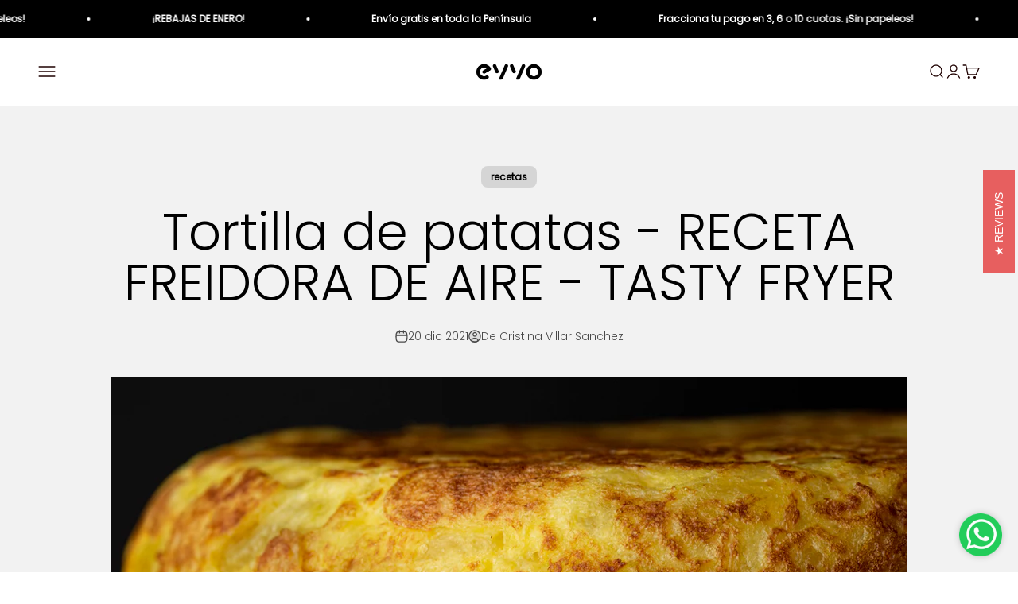

--- FILE ---
content_type: text/html; charset=utf-8
request_url: https://evvohome.com/blogs/news/tortilla-de-patatas-receta-freidora-de-aire-tasty-fryer
body_size: 48066
content:
<!doctype html>

<html class="no-js" lang="es" dir="ltr">
  <head>
    <meta name="google-site-verification" content="Z4QSC5jr_O_AYru_GggUcTjhhapcTVlwSLVo9sHNdsQ" />
    <meta charset="utf-8">
    <meta name="viewport" content="width=device-width, initial-scale=1.0, height=device-height, minimum-scale=1.0, maximum-scale=1.0">
    <meta name="theme-color" content="#ffffff">

    <title>Tortilla de patatas - RECETA FREIDORA DE AIRE - TASTY FRYER</title><meta name="description" content="Nivel: Fácil  Tiempo de preparación: 40 minutos  Ingredientes:  3 patatas medianas   4 huevos  1 cebolla  Sal  2 cucharada de aceite o aceite en spray   Preparación: Lava, pela y parte las patatas. Coloca en la freidora 35 minutos con una cucharada de aceite y sal, a 180 ºC Una vez pasados 20 minutos de estos 35, añade"><link rel="canonical" href="https://evvohome.com/blogs/news/tortilla-de-patatas-receta-freidora-de-aire-tasty-fryer"><link rel="shortcut icon" href="//evvohome.com/cdn/shop/files/favicon_efb801b7-df99-41ab-bc7a-d7a3dd080149.png?v=1699972859&width=96">
      <link rel="apple-touch-icon" href="//evvohome.com/cdn/shop/files/favicon_efb801b7-df99-41ab-bc7a-d7a3dd080149.png?v=1699972859&width=180"><link rel="preconnect" href="https://cdn.shopify.com">
    <link rel="preconnect" href="https://fonts.shopifycdn.com" crossorigin>
    <link rel="dns-prefetch" href="https://productreviews.shopifycdn.com"><link rel="preload" href="//evvohome.com/cdn/fonts/poppins/poppins_n4.0ba78fa5af9b0e1a374041b3ceaadf0a43b41362.woff2" as="font" type="font/woff2" crossorigin><link rel="preload" href="//evvohome.com/cdn/fonts/poppins/poppins_n3.05f58335c3209cce17da4f1f1ab324ebe2982441.woff2" as="font" type="font/woff2" crossorigin><meta property="og:type" content="article">
  <meta property="og:title" content="Tortilla de patatas - RECETA FREIDORA DE AIRE - TASTY FRYER"><meta property="og:image" content="http://evvohome.com/cdn/shop/articles/Captura_de_pantalla_2021-12-20_a_las_10.21.29.png?v=1639992099&width=2048">
  <meta property="og:image:secure_url" content="https://evvohome.com/cdn/shop/articles/Captura_de_pantalla_2021-12-20_a_las_10.21.29.png?v=1639992099&width=2048">
  <meta property="og:image:width" content="1060">
  <meta property="og:image:height" content="544"><meta property="og:description" content="Nivel: Fácil  Tiempo de preparación: 40 minutos  Ingredientes:  3 patatas medianas   4 huevos  1 cebolla  Sal  2 cucharada de aceite o aceite en spray   Preparación: Lava, pela y parte las patatas. Coloca en la freidora 35 minutos con una cucharada de aceite y sal, a 180 ºC Una vez pasados 20 minutos de estos 35, añade"><meta property="og:url" content="https://evvohome.com/blogs/news/tortilla-de-patatas-receta-freidora-de-aire-tasty-fryer">
<meta property="og:site_name" content="EVVO HOME"><meta name="twitter:card" content="summary"><meta name="twitter:title" content="Tortilla de patatas - RECETA FREIDORA DE AIRE - TASTY FRYER">
  <meta name="twitter:description" content="Nivel: Fácil 

Tiempo de preparación: 40 minutos 

Ingredientes: 

3 patatas medianas  
4 huevos 
1 cebolla 
Sal 
2 cucharada de aceite o aceite en spray
 
Preparación:

Lava, pela y parte las patatas. Coloca en la freidora 35 minutos con una cucharada de aceite y sal, a 180 ºC
Una vez pasados 20 minutos de estos 35, añade la cebolla partida y remueve. 
Cuando hayan pasado los 35 minutos, sacamos y mezclamos con los huevos batidos en un bol con la sal. 
Coloca un papel de horno en la freidora y vierte la mezcla en la cesta. Deja en la freidora durante 15 minutos a 160ºC. En función de cómo te guste la tortilla puedes dejarla más o menos tiempo y jugar con el punto de cuajado. 

 

"><meta name="twitter:image" content="https://evvohome.com/cdn/shop/articles/Captura_de_pantalla_2021-12-20_a_las_10.21.29.png?crop=center&height=1200&v=1639992099&width=1200">
  <meta name="twitter:image:alt" content="Tortilla de patatas - RECETA FREIDORA DE AIRE - TASTY FRYER">
  <script type="application/ld+json">
  {
    "@context": "https://schema.org",
    "@type": "BlogPosting",
    "mainEntityOfPage": "/blogs/news/tortilla-de-patatas-receta-freidora-de-aire-tasty-fryer",
    "articleSection": "EVVOBLOG",
    "keywords": "recetas",
    "headline": "Tortilla de patatas - RECETA FREIDORA DE AIRE - TASTY FRYER",
    "description": "Nivel: Fácil  Tiempo de preparación: 40 minutos  Ingredientes:  3 patatas medianas   4 huevos  1 cebolla  Sal  2 cucharada de aceite o aceite en spray  ...",
    "dateCreated": "2021-12-20T10:21:38",
    "datePublished": "2021-12-20T10:22:14",
    "dateModified": "2022-01-18T10:58:57",
    "image": {
      "@type": "ImageObject",
      "url": "https://evvohome.com/cdn/shop/articles/Captura_de_pantalla_2021-12-20_a_las_10.21.29.png?v=1639992099&width=1024",
      "image": "https://evvohome.com/cdn/shop/articles/Captura_de_pantalla_2021-12-20_a_las_10.21.29.png?v=1639992099&width=1024",
      "name": "Tortilla de patatas - RECETA FREIDORA DE AIRE - TASTY FRYER",
      "width": "1024",
      "height": "1024"
    },
    "author": {
      "@type": "Person",
      "name": " ",
      "givenName": null,
      "familyName": null
    },
    "publisher": {
      "@type": "Organization",
      "name": "EVVO HOME"
    },
    "commentCount": 0,
    "comment": []
  }
  </script>



  <script type="application/ld+json">
  {
    "@context": "https://schema.org",
    "@type": "BreadcrumbList",
  "itemListElement": [{
      "@type": "ListItem",
      "position": 1,
      "name": "Inicio",
      "item": "https://evvohome.com"
    },{
          "@type": "ListItem",
          "position": 2,
          "name": "EVVOBLOG",
          "item": "https://evvohome.com/blogs/news"
        }, {
          "@type": "ListItem",
          "position": 3,
          "name": "EVVOBLOG",
          "item": "https://evvohome.com/blogs/news/tortilla-de-patatas-receta-freidora-de-aire-tasty-fryer"
        }]
  }
  </script>

<style>/* Typography (heading) */
  @font-face {
  font-family: Poppins;
  font-weight: 400;
  font-style: normal;
  font-display: fallback;
  src: url("//evvohome.com/cdn/fonts/poppins/poppins_n4.0ba78fa5af9b0e1a374041b3ceaadf0a43b41362.woff2") format("woff2"),
       url("//evvohome.com/cdn/fonts/poppins/poppins_n4.214741a72ff2596839fc9760ee7a770386cf16ca.woff") format("woff");
}

@font-face {
  font-family: Poppins;
  font-weight: 400;
  font-style: italic;
  font-display: fallback;
  src: url("//evvohome.com/cdn/fonts/poppins/poppins_i4.846ad1e22474f856bd6b81ba4585a60799a9f5d2.woff2") format("woff2"),
       url("//evvohome.com/cdn/fonts/poppins/poppins_i4.56b43284e8b52fc64c1fd271f289a39e8477e9ec.woff") format("woff");
}

/* Typography (body) */
  @font-face {
  font-family: Poppins;
  font-weight: 300;
  font-style: normal;
  font-display: fallback;
  src: url("//evvohome.com/cdn/fonts/poppins/poppins_n3.05f58335c3209cce17da4f1f1ab324ebe2982441.woff2") format("woff2"),
       url("//evvohome.com/cdn/fonts/poppins/poppins_n3.6971368e1f131d2c8ff8e3a44a36b577fdda3ff5.woff") format("woff");
}

@font-face {
  font-family: Poppins;
  font-weight: 300;
  font-style: italic;
  font-display: fallback;
  src: url("//evvohome.com/cdn/fonts/poppins/poppins_i3.8536b4423050219f608e17f134fe9ea3b01ed890.woff2") format("woff2"),
       url("//evvohome.com/cdn/fonts/poppins/poppins_i3.0f4433ada196bcabf726ed78f8e37e0995762f7f.woff") format("woff");
}

@font-face {
  font-family: Poppins;
  font-weight: 400;
  font-style: normal;
  font-display: fallback;
  src: url("//evvohome.com/cdn/fonts/poppins/poppins_n4.0ba78fa5af9b0e1a374041b3ceaadf0a43b41362.woff2") format("woff2"),
       url("//evvohome.com/cdn/fonts/poppins/poppins_n4.214741a72ff2596839fc9760ee7a770386cf16ca.woff") format("woff");
}

@font-face {
  font-family: Poppins;
  font-weight: 400;
  font-style: italic;
  font-display: fallback;
  src: url("//evvohome.com/cdn/fonts/poppins/poppins_i4.846ad1e22474f856bd6b81ba4585a60799a9f5d2.woff2") format("woff2"),
       url("//evvohome.com/cdn/fonts/poppins/poppins_i4.56b43284e8b52fc64c1fd271f289a39e8477e9ec.woff") format("woff");
}

:root {
    /**
     * ---------------------------------------------------------------------
     * SPACING VARIABLES
     *
     * We are using a spacing inspired from frameworks like Tailwind CSS.
     * ---------------------------------------------------------------------
     */
    --spacing-0-5: 0.125rem; /* 2px */
    --spacing-1: 0.25rem; /* 4px */
    --spacing-1-5: 0.375rem; /* 6px */
    --spacing-2: 0.5rem; /* 8px */
    --spacing-2-5: 0.625rem; /* 10px */
    --spacing-3: 0.75rem; /* 12px */
    --spacing-3-5: 0.875rem; /* 14px */
    --spacing-4: 1rem; /* 16px */
    --spacing-4-5: 1.125rem; /* 18px */
    --spacing-5: 1.25rem; /* 20px */
    --spacing-5-5: 1.375rem; /* 22px */
    --spacing-6: 1.5rem; /* 24px */
    --spacing-6-5: 1.625rem; /* 26px */
    --spacing-7: 1.75rem; /* 28px */
    --spacing-7-5: 1.875rem; /* 30px */
    --spacing-8: 2rem; /* 32px */
    --spacing-8-5: 2.125rem; /* 34px */
    --spacing-9: 2.25rem; /* 36px */
    --spacing-9-5: 2.375rem; /* 38px */
    --spacing-10: 2.5rem; /* 40px */
    --spacing-11: 2.75rem; /* 44px */
    --spacing-12: 3rem; /* 48px */
    --spacing-14: 3.5rem; /* 56px */
    --spacing-16: 4rem; /* 64px */
    --spacing-18: 4.5rem; /* 72px */
    --spacing-20: 5rem; /* 80px */
    --spacing-24: 6rem; /* 96px */
    --spacing-28: 7rem; /* 112px */
    --spacing-32: 8rem; /* 128px */
    --spacing-36: 9rem; /* 144px */
    --spacing-40: 10rem; /* 160px */
    --spacing-44: 11rem; /* 176px */
    --spacing-48: 12rem; /* 192px */
    --spacing-52: 13rem; /* 208px */
    --spacing-56: 14rem; /* 224px */
    --spacing-60: 15rem; /* 240px */
    --spacing-64: 16rem; /* 256px */
    --spacing-72: 18rem; /* 288px */
    --spacing-80: 20rem; /* 320px */
    --spacing-96: 24rem; /* 384px */

    /* Container */
    --container-max-width: 1440px;
    --container-narrow-max-width: 1190px;
    --container-gutter: var(--spacing-5);
    --section-outer-spacing-block: var(--spacing-10);
    --section-inner-max-spacing-block: var(--spacing-9);
    --section-inner-spacing-inline: var(--container-gutter);
    --section-stack-spacing-block: var(--spacing-8);

    /* Grid gutter */
    --grid-gutter: var(--spacing-5);

    /* Product list settings */
    --product-list-row-gap: var(--spacing-8);
    --product-list-column-gap: var(--grid-gutter);

    /* Form settings */
    --input-gap: var(--spacing-2);
    --input-height: 2.625rem;
    --input-padding-inline: var(--spacing-4);

    /* Other sizes */
    --sticky-area-height: calc(var(--sticky-announcement-bar-enabled, 0) * var(--announcement-bar-height, 0px) + var(--sticky-header-enabled, 0) * var(--header-height, 0px));

    /* RTL support */
    --transform-logical-flip: 1;
    --transform-origin-start: left;
    --transform-origin-end: right;

    /**
     * ---------------------------------------------------------------------
     * TYPOGRAPHY
     * ---------------------------------------------------------------------
     */

    /* Font properties */
    --heading-font-family: Poppins, sans-serif;
    --heading-font-weight: 400;
    --heading-font-style: normal;
    --heading-text-transform: normal;
    --heading-letter-spacing: -0.01em;
    --text-font-family: Poppins, sans-serif;
    --text-font-weight: 300;
    --text-font-style: normal;
    --text-letter-spacing: 0.0em;

    /* Font sizes */
    --text-h0: 3rem;
    --text-h1: 2.5rem;
    --text-h2: 2rem;
    --text-h3: 1.5rem;
    --text-h4: 1.375rem;
    --text-h5: 1.125rem;
    --text-h6: 1rem;
    --text-xs: 0.8125rem;
    --text-sm: 0.875rem;
    --text-base: 1.0rem;
    --text-lg: 1.25rem;

    /**
     * ---------------------------------------------------------------------
     * COLORS
     * ---------------------------------------------------------------------
     */

    /* Color settings */--accent: 231 95 95;
    --text-primary: 0 0 0;
    --background-primary: 255 255 255;
    --dialog-background: 255 255 255;
    --border-color: var(--text-color, var(--text-primary)) / 0.12;

    /* Button colors */
    --button-background-primary: 231 95 95;
    --button-text-primary: 255 255 255;
    --button-background-secondary: 231 95 95;
    --button-text-secondary: 255 255 255;

    /* Status colors */
    --success-background: 224 244 232;
    --success-text: 0 163 65;
    --warning-background: 255 246 233;
    --warning-text: 255 183 74;
    --error-background: 254 231 231;
    --error-text: 248 58 58;

    /* Product colors */
    --on-sale-text: 248 58 58;
    --on-sale-badge-background: 248 58 58;
    --on-sale-badge-text: 255 255 255;
    --sold-out-badge-background: 0 0 0;
    --sold-out-badge-text: 255 255 255;
    --primary-badge-background: 30 49 106;
    --primary-badge-text: 255 255 255;
    --star-color: 255 183 74;
    --product-card-background: 255 255 255;
    --product-card-text: 0 0 0;

    /* Header colors */
    --header-background: 255 255 255;
    --header-text: 30 0 0;

    /* Footer colors */
    --footer-background: 238 233 229;
    --footer-text: 0 0 0;

    /* Rounded variables (used for border radius) */
    --rounded-xs: 0.25rem;
    --rounded-sm: 0.3125rem;
    --rounded: 0.625rem;
    --rounded-lg: 1.25rem;
    --rounded-full: 9999px;

    --rounded-button: 0.5rem;
    --rounded-input: 0.375rem;

    /* Box shadow */
    --shadow-sm: 0 2px 8px rgb(var(--text-primary) / 0.0);
    --shadow: 0 5px 15px rgb(var(--text-primary) / 0.0);
    --shadow-md: 0 5px 30px rgb(var(--text-primary) / 0.0);
    --shadow-block: 0px 0px 50px rgb(var(--text-primary) / 0.0);

    /**
     * ---------------------------------------------------------------------
     * OTHER
     * ---------------------------------------------------------------------
     */

    --cursor-close-svg-url: url(//evvohome.com/cdn/shop/t/71/assets/cursor-close.svg?v=147174565022153725511708358432);
    --cursor-zoom-in-svg-url: url(//evvohome.com/cdn/shop/t/71/assets/cursor-zoom-in.svg?v=154953035094101115921708358432);
    --cursor-zoom-out-svg-url: url(//evvohome.com/cdn/shop/t/71/assets/cursor-zoom-out.svg?v=16155520337305705181708358432);
    --checkmark-svg-url: url(//evvohome.com/cdn/shop/t/71/assets/checkmark.svg?v=77552481021870063511708358432);
  }

  [dir="rtl"]:root {
    /* RTL support */
    --transform-logical-flip: -1;
    --transform-origin-start: right;
    --transform-origin-end: left;
  }

  @media screen and (min-width: 700px) {
    :root {
      /* Typography (font size) */
      --text-h0: 4rem;
      --text-h1: 3rem;
      --text-h2: 2.5rem;
      --text-h3: 2rem;
      --text-h4: 1.625rem;
      --text-h5: 1.25rem;
      --text-h6: 1.125rem;

      --text-xs: 0.75rem;
      --text-sm: 0.875rem;
      --text-base: 1.0rem;
      --text-lg: 1.25rem;

      /* Spacing */
      --container-gutter: 2rem;
      --section-outer-spacing-block: var(--spacing-14);
      --section-inner-max-spacing-block: var(--spacing-10);
      --section-inner-spacing-inline: var(--spacing-12);
      --section-stack-spacing-block: var(--spacing-12);

      /* Grid gutter */
      --grid-gutter: var(--spacing-6);

      /* Product list settings */
      --product-list-row-gap: var(--spacing-12);

      /* Form settings */
      --input-gap: 1rem;
      --input-height: 3.125rem;
      --input-padding-inline: var(--spacing-5);
    }
  }

  @media screen and (min-width: 1000px) {
    :root {
      /* Spacing settings */
      --container-gutter: var(--spacing-12);
      --section-outer-spacing-block: var(--spacing-16);
      --section-inner-max-spacing-block: var(--spacing-14);
      --section-inner-spacing-inline: var(--spacing-16);
      --section-stack-spacing-block: var(--spacing-12);
    }
  }

  @media screen and (min-width: 1150px) {
    :root {
      /* Spacing settings */
      --container-gutter: var(--spacing-12);
      --section-outer-spacing-block: var(--spacing-16);
      --section-inner-max-spacing-block: var(--spacing-14);
      --section-inner-spacing-inline: var(--spacing-16);
      --section-stack-spacing-block: var(--spacing-12);
    }
  }

  @media screen and (min-width: 1400px) {
    :root {
      /* Typography (font size) */
      --text-h0: 5rem;
      --text-h1: 3.75rem;
      --text-h2: 3rem;
      --text-h3: 2.25rem;
      --text-h4: 2rem;
      --text-h5: 1.5rem;
      --text-h6: 1.25rem;

      --section-outer-spacing-block: var(--spacing-20);
      --section-inner-max-spacing-block: var(--spacing-16);
      --section-inner-spacing-inline: var(--spacing-18);
    }
  }

  @media screen and (min-width: 1600px) {
    :root {
      --section-outer-spacing-block: var(--spacing-20);
      --section-inner-max-spacing-block: var(--spacing-18);
      --section-inner-spacing-inline: var(--spacing-20);
    }
  }

  /**
   * ---------------------------------------------------------------------
   * LIQUID DEPENDANT CSS
   *
   * Our main CSS is Liquid free, but some very specific features depend on
   * theme settings, so we have them here
   * ---------------------------------------------------------------------
   */@media screen and (pointer: fine) {
        /* The !important are for the Shopify Payment button to ensure we override the default from Shopify styles */
        .button:not([disabled]):not(.button--outline):hover, .btn:not([disabled]):hover, .shopify-payment-button__button--unbranded:not([disabled]):hover {
          background-color: transparent !important;
          color: rgb(var(--button-outline-color) / var(--button-background-opacity, 1)) !important;
          box-shadow: inset 0 0 0 2px currentColor !important;
        }

        .button--outline:not([disabled]):hover {
          background: rgb(var(--button-background));
          color: rgb(var(--button-text-color));
          box-shadow: inset 0 0 0 2px rgb(var(--button-background));
        }
      }</style><script>
  document.documentElement.classList.replace('no-js', 'js');

  // This allows to expose several variables to the global scope, to be used in scripts
  window.themeVariables = {
    settings: {
      showPageTransition: false,
      headingApparition: "split_rotation",
      pageType: "article",
      moneyFormat: "€{{amount}}",
      moneyWithCurrencyFormat: "€{{amount}} EUR",
      currencyCodeEnabled: false,
      cartType: "popover",
      showDiscount: false,
      discountMode: "saving"
    },

    strings: {
      accessibilityClose: "Cerrar",
      accessibilityNext: "Siguiente",
      accessibilityPrevious: "Anterior",
      addToCartButton: "Añadir a la cesta",
      soldOutButton: "Agotado",
      preOrderButton: "Pedido previo",
      unavailableButton: "No disponible",
      closeGallery: "Cerrar galería",
      zoomGallery: "Zoom",
      errorGallery: "No se puede cargar la imagen",
      soldOutBadge: "Agotado",
      discountBadge: "Ahorra @@",
      sku: "SKU:",
      searchNoResults: "No se encontraron resultados.",
      addOrderNote: "Añadir nota al pedido",
      editOrderNote: "Editar nota del pedido",
      shippingEstimatorNoResults: "No hacemos envíos a tu dirección.",
      shippingEstimatorOneResult: "Hay una tarifa de gastos de envío para tu dirección:",
      shippingEstimatorMultipleResults: "Hay varias tarifas de gastos de envío para tu dirección:",
      shippingEstimatorError: "Se produjo un error al recuperar las tarifas de gastos de envío:"
    },

    breakpoints: {
      'sm': 'screen and (min-width: 700px)',
      'md': 'screen and (min-width: 1000px)',
      'lg': 'screen and (min-width: 1150px)',
      'xl': 'screen and (min-width: 1400px)',

      'sm-max': 'screen and (max-width: 699px)',
      'md-max': 'screen and (max-width: 999px)',
      'lg-max': 'screen and (max-width: 1149px)',
      'xl-max': 'screen and (max-width: 1399px)'
    }
  };// For detecting native share
  document.documentElement.classList.add(`native-share--${navigator.share ? 'enabled' : 'disabled'}`);</script><script type="module" src="//evvohome.com/cdn/shop/t/71/assets/vendor.min.js?v=114992621884149252901708358393"></script>
    <script type="module" src="//evvohome.com/cdn/shop/t/71/assets/theme.js?v=35712043704008130631731943452"></script>
    <script type="module" src="//evvohome.com/cdn/shop/t/71/assets/sections.js?v=98885886417841970411731943453"></script>

    <script>window.performance && window.performance.mark && window.performance.mark('shopify.content_for_header.start');</script><meta name="facebook-domain-verification" content="1enf2pisomqzk56dfg5n05v53bnbne">
<meta id="shopify-digital-wallet" name="shopify-digital-wallet" content="/21586182208/digital_wallets/dialog">
<meta name="shopify-checkout-api-token" content="2302c853317b488d37848e97ee68296e">
<meta id="in-context-paypal-metadata" data-shop-id="21586182208" data-venmo-supported="false" data-environment="production" data-locale="es_ES" data-paypal-v4="true" data-currency="EUR">
<link rel="alternate" type="application/atom+xml" title="Feed" href="/blogs/news.atom" />
<link rel="alternate" hreflang="x-default" href="https://evvohome.com/blogs/news/tortilla-de-patatas-receta-freidora-de-aire-tasty-fryer">
<link rel="alternate" hreflang="es-ES" href="https://evvohome.com/blogs/news/tortilla-de-patatas-receta-freidora-de-aire-tasty-fryer">
<link rel="alternate" hreflang="pt-ES" href="https://evvohome.com/pt/blogs/news/tortilla-de-patatas-receta-freidora-de-aire-tasty-fryer">
<script async="async" src="/checkouts/internal/preloads.js?locale=es-ES"></script>
<script id="apple-pay-shop-capabilities" type="application/json">{"shopId":21586182208,"countryCode":"ES","currencyCode":"EUR","merchantCapabilities":["supports3DS"],"merchantId":"gid:\/\/shopify\/Shop\/21586182208","merchantName":"EVVO HOME","requiredBillingContactFields":["postalAddress","email","phone"],"requiredShippingContactFields":["postalAddress","email","phone"],"shippingType":"shipping","supportedNetworks":["visa","maestro","masterCard","amex"],"total":{"type":"pending","label":"EVVO HOME","amount":"1.00"},"shopifyPaymentsEnabled":true,"supportsSubscriptions":true}</script>
<script id="shopify-features" type="application/json">{"accessToken":"2302c853317b488d37848e97ee68296e","betas":["rich-media-storefront-analytics"],"domain":"evvohome.com","predictiveSearch":true,"shopId":21586182208,"locale":"es"}</script>
<script>var Shopify = Shopify || {};
Shopify.shop = "evvohome-ohdigital.myshopify.com";
Shopify.locale = "es";
Shopify.currency = {"active":"EUR","rate":"1.0"};
Shopify.country = "ES";
Shopify.theme = {"name":"Impact","id":159185961303,"schema_name":"Impact","schema_version":"5.1.1","theme_store_id":1190,"role":"main"};
Shopify.theme.handle = "null";
Shopify.theme.style = {"id":null,"handle":null};
Shopify.cdnHost = "evvohome.com/cdn";
Shopify.routes = Shopify.routes || {};
Shopify.routes.root = "/";</script>
<script type="module">!function(o){(o.Shopify=o.Shopify||{}).modules=!0}(window);</script>
<script>!function(o){function n(){var o=[];function n(){o.push(Array.prototype.slice.apply(arguments))}return n.q=o,n}var t=o.Shopify=o.Shopify||{};t.loadFeatures=n(),t.autoloadFeatures=n()}(window);</script>
<script id="shop-js-analytics" type="application/json">{"pageType":"article"}</script>
<script defer="defer" async type="module" src="//evvohome.com/cdn/shopifycloud/shop-js/modules/v2/client.init-shop-cart-sync_BauuRneq.es.esm.js"></script>
<script defer="defer" async type="module" src="//evvohome.com/cdn/shopifycloud/shop-js/modules/v2/chunk.common_JQpvZAPo.esm.js"></script>
<script defer="defer" async type="module" src="//evvohome.com/cdn/shopifycloud/shop-js/modules/v2/chunk.modal_Cc_JA9bg.esm.js"></script>
<script type="module">
  await import("//evvohome.com/cdn/shopifycloud/shop-js/modules/v2/client.init-shop-cart-sync_BauuRneq.es.esm.js");
await import("//evvohome.com/cdn/shopifycloud/shop-js/modules/v2/chunk.common_JQpvZAPo.esm.js");
await import("//evvohome.com/cdn/shopifycloud/shop-js/modules/v2/chunk.modal_Cc_JA9bg.esm.js");

  window.Shopify.SignInWithShop?.initShopCartSync?.({"fedCMEnabled":true,"windoidEnabled":true});

</script>
<script>(function() {
  var isLoaded = false;
  function asyncLoad() {
    if (isLoaded) return;
    isLoaded = true;
    var urls = ["https:\/\/cdn.shopify.com\/s\/files\/1\/0683\/1371\/0892\/files\/splmn-shopify-prod-August-31.min.js?v=1693985059\u0026shop=evvohome-ohdigital.myshopify.com","https:\/\/d1639lhkj5l89m.cloudfront.net\/js\/storefront\/uppromote.js?shop=evvohome-ohdigital.myshopify.com","\/\/cdn.shopify.com\/proxy\/a526e020871bbd33f3c11a36fceace2c9364f01e90979ec52d289b9cb1629b02\/storage.googleapis.com\/timesact-resources\/scripts\/timesactV3.js?shop=evvohome-ohdigital.myshopify.com\u0026sp-cache-control=cHVibGljLCBtYXgtYWdlPTkwMA","\/\/d1liekpayvooaz.cloudfront.net\/apps\/customizery\/customizery.js?shop=evvohome-ohdigital.myshopify.com","https:\/\/d26ky332zktp97.cloudfront.net\/shops\/gYozB5Xh8Htcz6K2L\/colibrius-m.js?shop=evvohome-ohdigital.myshopify.com","https:\/\/metashop.dolphinsuite.com\/ow_static\/plugins\/biolink\/js\/clicktracking.js?t=1700729268\u0026shop=evvohome-ohdigital.myshopify.com","https:\/\/metashop.dolphinsuite.com\/ow_static\/plugins\/biolink\/js\/widget_embed.js?hash=958c457b2ca623f02052ea4981e03b8d\u0026v=1700730227\u0026shop=evvohome-ohdigital.myshopify.com","https:\/\/cdn.adtrace.ai\/tiktok-track.js?shop=evvohome-ohdigital.myshopify.com","https:\/\/cdn.hextom.com\/js\/ultimatesalesboost.js?shop=evvohome-ohdigital.myshopify.com"];
    for (var i = 0; i < urls.length; i++) {
      var s = document.createElement('script');
      s.type = 'text/javascript';
      s.async = true;
      s.src = urls[i];
      var x = document.getElementsByTagName('script')[0];
      x.parentNode.insertBefore(s, x);
    }
  };
  if(window.attachEvent) {
    window.attachEvent('onload', asyncLoad);
  } else {
    window.addEventListener('load', asyncLoad, false);
  }
})();</script>
<script id="__st">var __st={"a":21586182208,"offset":3600,"reqid":"d3e72a4c-e38a-4601-9a8d-48fda55f0c47-1769630713","pageurl":"evvohome.com\/blogs\/news\/tortilla-de-patatas-receta-freidora-de-aire-tasty-fryer","s":"articles-557562953882","u":"02226a832a8c","p":"article","rtyp":"article","rid":557562953882};</script>
<script>window.ShopifyPaypalV4VisibilityTracking = true;</script>
<script id="captcha-bootstrap">!function(){'use strict';const t='contact',e='account',n='new_comment',o=[[t,t],['blogs',n],['comments',n],[t,'customer']],c=[[e,'customer_login'],[e,'guest_login'],[e,'recover_customer_password'],[e,'create_customer']],r=t=>t.map((([t,e])=>`form[action*='/${t}']:not([data-nocaptcha='true']) input[name='form_type'][value='${e}']`)).join(','),a=t=>()=>t?[...document.querySelectorAll(t)].map((t=>t.form)):[];function s(){const t=[...o],e=r(t);return a(e)}const i='password',u='form_key',d=['recaptcha-v3-token','g-recaptcha-response','h-captcha-response',i],f=()=>{try{return window.sessionStorage}catch{return}},m='__shopify_v',_=t=>t.elements[u];function p(t,e,n=!1){try{const o=window.sessionStorage,c=JSON.parse(o.getItem(e)),{data:r}=function(t){const{data:e,action:n}=t;return t[m]||n?{data:e,action:n}:{data:t,action:n}}(c);for(const[e,n]of Object.entries(r))t.elements[e]&&(t.elements[e].value=n);n&&o.removeItem(e)}catch(o){console.error('form repopulation failed',{error:o})}}const l='form_type',E='cptcha';function T(t){t.dataset[E]=!0}const w=window,h=w.document,L='Shopify',v='ce_forms',y='captcha';let A=!1;((t,e)=>{const n=(g='f06e6c50-85a8-45c8-87d0-21a2b65856fe',I='https://cdn.shopify.com/shopifycloud/storefront-forms-hcaptcha/ce_storefront_forms_captcha_hcaptcha.v1.5.2.iife.js',D={infoText:'Protegido por hCaptcha',privacyText:'Privacidad',termsText:'Términos'},(t,e,n)=>{const o=w[L][v],c=o.bindForm;if(c)return c(t,g,e,D).then(n);var r;o.q.push([[t,g,e,D],n]),r=I,A||(h.body.append(Object.assign(h.createElement('script'),{id:'captcha-provider',async:!0,src:r})),A=!0)});var g,I,D;w[L]=w[L]||{},w[L][v]=w[L][v]||{},w[L][v].q=[],w[L][y]=w[L][y]||{},w[L][y].protect=function(t,e){n(t,void 0,e),T(t)},Object.freeze(w[L][y]),function(t,e,n,w,h,L){const[v,y,A,g]=function(t,e,n){const i=e?o:[],u=t?c:[],d=[...i,...u],f=r(d),m=r(i),_=r(d.filter((([t,e])=>n.includes(e))));return[a(f),a(m),a(_),s()]}(w,h,L),I=t=>{const e=t.target;return e instanceof HTMLFormElement?e:e&&e.form},D=t=>v().includes(t);t.addEventListener('submit',(t=>{const e=I(t);if(!e)return;const n=D(e)&&!e.dataset.hcaptchaBound&&!e.dataset.recaptchaBound,o=_(e),c=g().includes(e)&&(!o||!o.value);(n||c)&&t.preventDefault(),c&&!n&&(function(t){try{if(!f())return;!function(t){const e=f();if(!e)return;const n=_(t);if(!n)return;const o=n.value;o&&e.removeItem(o)}(t);const e=Array.from(Array(32),(()=>Math.random().toString(36)[2])).join('');!function(t,e){_(t)||t.append(Object.assign(document.createElement('input'),{type:'hidden',name:u})),t.elements[u].value=e}(t,e),function(t,e){const n=f();if(!n)return;const o=[...t.querySelectorAll(`input[type='${i}']`)].map((({name:t})=>t)),c=[...d,...o],r={};for(const[a,s]of new FormData(t).entries())c.includes(a)||(r[a]=s);n.setItem(e,JSON.stringify({[m]:1,action:t.action,data:r}))}(t,e)}catch(e){console.error('failed to persist form',e)}}(e),e.submit())}));const S=(t,e)=>{t&&!t.dataset[E]&&(n(t,e.some((e=>e===t))),T(t))};for(const o of['focusin','change'])t.addEventListener(o,(t=>{const e=I(t);D(e)&&S(e,y())}));const B=e.get('form_key'),M=e.get(l),P=B&&M;t.addEventListener('DOMContentLoaded',(()=>{const t=y();if(P)for(const e of t)e.elements[l].value===M&&p(e,B);[...new Set([...A(),...v().filter((t=>'true'===t.dataset.shopifyCaptcha))])].forEach((e=>S(e,t)))}))}(h,new URLSearchParams(w.location.search),n,t,e,['guest_login'])})(!0,!0)}();</script>
<script integrity="sha256-4kQ18oKyAcykRKYeNunJcIwy7WH5gtpwJnB7kiuLZ1E=" data-source-attribution="shopify.loadfeatures" defer="defer" src="//evvohome.com/cdn/shopifycloud/storefront/assets/storefront/load_feature-a0a9edcb.js" crossorigin="anonymous"></script>
<script data-source-attribution="shopify.dynamic_checkout.dynamic.init">var Shopify=Shopify||{};Shopify.PaymentButton=Shopify.PaymentButton||{isStorefrontPortableWallets:!0,init:function(){window.Shopify.PaymentButton.init=function(){};var t=document.createElement("script");t.src="https://evvohome.com/cdn/shopifycloud/portable-wallets/latest/portable-wallets.es.js",t.type="module",document.head.appendChild(t)}};
</script>
<script data-source-attribution="shopify.dynamic_checkout.buyer_consent">
  function portableWalletsHideBuyerConsent(e){var t=document.getElementById("shopify-buyer-consent"),n=document.getElementById("shopify-subscription-policy-button");t&&n&&(t.classList.add("hidden"),t.setAttribute("aria-hidden","true"),n.removeEventListener("click",e))}function portableWalletsShowBuyerConsent(e){var t=document.getElementById("shopify-buyer-consent"),n=document.getElementById("shopify-subscription-policy-button");t&&n&&(t.classList.remove("hidden"),t.removeAttribute("aria-hidden"),n.addEventListener("click",e))}window.Shopify?.PaymentButton&&(window.Shopify.PaymentButton.hideBuyerConsent=portableWalletsHideBuyerConsent,window.Shopify.PaymentButton.showBuyerConsent=portableWalletsShowBuyerConsent);
</script>
<script data-source-attribution="shopify.dynamic_checkout.cart.bootstrap">document.addEventListener("DOMContentLoaded",(function(){function t(){return document.querySelector("shopify-accelerated-checkout-cart, shopify-accelerated-checkout")}if(t())Shopify.PaymentButton.init();else{new MutationObserver((function(e,n){t()&&(Shopify.PaymentButton.init(),n.disconnect())})).observe(document.body,{childList:!0,subtree:!0})}}));
</script>
<link id="shopify-accelerated-checkout-styles" rel="stylesheet" media="screen" href="https://evvohome.com/cdn/shopifycloud/portable-wallets/latest/accelerated-checkout-backwards-compat.css" crossorigin="anonymous">
<style id="shopify-accelerated-checkout-cart">
        #shopify-buyer-consent {
  margin-top: 1em;
  display: inline-block;
  width: 100%;
}

#shopify-buyer-consent.hidden {
  display: none;
}

#shopify-subscription-policy-button {
  background: none;
  border: none;
  padding: 0;
  text-decoration: underline;
  font-size: inherit;
  cursor: pointer;
}

#shopify-subscription-policy-button::before {
  box-shadow: none;
}

      </style>

<script>window.performance && window.performance.mark && window.performance.mark('shopify.content_for_header.end');</script>
<link href="//evvohome.com/cdn/shop/t/71/assets/theme.css?v=61216613671852652051748357852" rel="stylesheet" type="text/css" media="all" /><script src=https://widget.pepperfinance.es/js/inicial/pepper.js></script>

    <style>

      .pepper-logo-btn, .pepper-info-img, .pepper-minus-btn-content, .pepper-plus-btn-content, .pepper-plus-btn-content2, .pepper-modal-overlay {

        display: block !important;

      }

    </style>

    <script>

      document.addEventListener("DOMContentLoaded", function(event) {

        PEPPER.config.init(

          "PRD",

          "ES",

          "EUR",

          "GFcE4zwicqhjDcIa0NIhfPGWh8QAZFAT",

          "79ad1b0ba5ac9aeeb9e38dde3ec07305"

        );

      });

    </script>


    
  <!-- BEGIN app block: shopify://apps/consentmo-gdpr/blocks/gdpr_cookie_consent/4fbe573f-a377-4fea-9801-3ee0858cae41 -->


<!-- END app block --><!-- BEGIN app block: shopify://apps/triplewhale/blocks/triple_pixel_snippet/483d496b-3f1a-4609-aea7-8eee3b6b7a2a --><link rel='preconnect dns-prefetch' href='https://api.config-security.com/' crossorigin />
<link rel='preconnect dns-prefetch' href='https://conf.config-security.com/' crossorigin />
<script>
/* >> TriplePixel :: start*/
window.TriplePixelData={TripleName:"evvohome-ohdigital.myshopify.com",ver:"2.16",plat:"SHOPIFY",isHeadless:false,src:'SHOPIFY_EXT',product:{id:"",name:``,price:"",variant:""},search:"",collection:"",cart:"popover",template:"article",curr:"EUR" || "EUR"},function(W,H,A,L,E,_,B,N){function O(U,T,P,H,R){void 0===R&&(R=!1),H=new XMLHttpRequest,P?(H.open("POST",U,!0),H.setRequestHeader("Content-Type","text/plain")):H.open("GET",U,!0),H.send(JSON.stringify(P||{})),H.onreadystatechange=function(){4===H.readyState&&200===H.status?(R=H.responseText,U.includes("/first")?eval(R):P||(N[B]=R)):(299<H.status||H.status<200)&&T&&!R&&(R=!0,O(U,T-1,P))}}if(N=window,!N[H+"sn"]){N[H+"sn"]=1,L=function(){return Date.now().toString(36)+"_"+Math.random().toString(36)};try{A.setItem(H,1+(0|A.getItem(H)||0)),(E=JSON.parse(A.getItem(H+"U")||"[]")).push({u:location.href,r:document.referrer,t:Date.now(),id:L()}),A.setItem(H+"U",JSON.stringify(E))}catch(e){}var i,m,p;A.getItem('"!nC`')||(_=A,A=N,A[H]||(E=A[H]=function(t,e,i){return void 0===i&&(i=[]),"State"==t?E.s:(W=L(),(E._q=E._q||[]).push([W,t,e].concat(i)),W)},E.s="Installed",E._q=[],E.ch=W,B="configSecurityConfModel",N[B]=1,O("https://conf.config-security.com/model",5),i=L(),m=A[atob("c2NyZWVu")],_.setItem("di_pmt_wt",i),p={id:i,action:"profile",avatar:_.getItem("auth-security_rand_salt_"),time:m[atob("d2lkdGg=")]+":"+m[atob("aGVpZ2h0")],host:A.TriplePixelData.TripleName,plat:A.TriplePixelData.plat,url:window.location.href.slice(0,500),ref:document.referrer,ver:A.TriplePixelData.ver},O("https://api.config-security.com/event",5,p),O("https://api.config-security.com/first?host=".concat(p.host,"&plat=").concat(p.plat),5)))}}("","TriplePixel",localStorage);
/* << TriplePixel :: end*/
</script>



<!-- END app block --><!-- BEGIN app block: shopify://apps/tradedoubler-affiliate/blocks/app-embed/5336782f-9a78-4117-be6f-8cc073d67e6c --><!-- BEGIN app snippet: datablock --><script>var tdappconf={o:2310108,p:325672,h:'null'};</script><!-- END app snippet -->
<!-- END app block --><!-- BEGIN app block: shopify://apps/pixelpro-easy-pixel-install/blocks/turbo-tiktok/0f61e244-e2c9-43da-9523-9762c9f7e6bf -->









<script>
    window.__adTraceTikTokPaused = ``;
    window.__adTraceTikTokServerSideApiEnabled = ``;
    window.__adTraceShopifyDomain = `https://evvohome.com`;
    window.__adTraceIsProductPage = `article`.includes("product");
    window.__adTraceShopCurrency = `EUR`;
    window.__adTraceProductInfo = {
        "id": "",
        "name": ``,
        "price": "",
        "url": "",
        "description": null,
        "image": "<!-- Liquid error (shopify://apps/pixelpro-easy-pixel-install/blocks/turbo-tiktok/0f61e244-e2c9-43da-9523-9762c9f7e6bf line 31): invalid url input -->"
    };
    
</script>
<!-- END app block --><!-- BEGIN app block: shopify://apps/comparable-products/blocks/compare_products/a0463732-e49b-4c6e-b22b-3158b9b069a8 --><link rel="stylesheet" href="https://cdn.shopify.com/extensions/019beae4-0722-7dae-9478-15df494568ab/comparable-139/assets/comparable.css" id="comparable-main-styles" /><script src="https://cdn.shopify.com/extensions/019beae4-0722-7dae-9478-15df494568ab/comparable-139/assets/collection.js" type="text/javascript" defer></script>
<script>
  var comparableVars = {
    moneyFormat: "€{{amount}}",
    comparableTableUrl: "https://cdn.shopify.com/extensions/019beae4-0722-7dae-9478-15df494568ab/comparable-139/assets/table.js",
    analyticsUrl: "https://cdn.shopify.com/extensions/019beae4-0722-7dae-9478-15df494568ab/comparable-139/assets/analytics.js",
    serverDomain: 'comparable.zubrcommerce.com',
    productOptionsLoaded:true,
    pageType: "article",}
  var comparableConfig = {"enabled":true,"embed":true,"enableStickyButton":true,"compareFields":{"price":true,"vendor":false,"productType":false,"tags":false,"description":false,"addToCart":true,"enableOnAllOptions":false,"options":[]},"shopifyFields":{"price":{"enabled":true,"label":"Precio","highlight":null},"vendor":{"enabled":false,"label":"Vendor","highlight":null},"productType":{"enabled":false,"label":"Product Type","highlight":null},"description":{"enabled":false,"label":"Description","highlight":null},"tags":{"enabled":false,"label":"Tags","highlight":null},"sku":{"enabled":false,"label":"SKU","highlight":null}},"stickyButton":{"enabled":true,"alwaysShowIfProductsInCompare":true,"content":"text","useIcon":false,"mobileOnlyIcon":true,"position":"left-bottom","iconSvg":"","rotate":"","inline":false},"floatControls":{"enabled":false,"position":"under-card","elementType":"checkbox","floatX":6,"floatY":6,"icon":"","showOnHover":false,"addToCompareClass":"","inComparisonClass":"","elementTag":"span","targetWrapSelector":".grid-item__content, .card-wrapper, .product-card, .productitem","targetAction":"appendChild","alignUnderCardElement":"center"},"customControls":{"enabled":false},"enablePages":{"enableOnAllCollections":true,"enableOnProductPages":true,"exceptCollections":[],"enableOnHomepage":false,"enableOnAnyPage":false,"exceptPages":[],"searchPage":false,"enableOnBlog":false},"styles":{"collectionCompareBtnBcolor":"#2f60ea","collectionCompareBtnContent":"text","collectionCompareBtnTextColor":"#fff","collectionCompareBtnPosition":"left-bottom","collectionXIconPosition":"left","barActionsPosition":"right","barHideWidgets":true,"barBlockProductLinks":true,"barCompareBtnOutline":false,"barCloseBtnOutline":false,"barItemContent":["image","title"],"barItemContentInline":false,"tableMobileFixFirstColumn":true,"tableBestValueHighlightColor":"#ffffdf","tableAddToCartBackgroundColor":null,"tableSoldOutBackgroundColor":null,"tableGoToCheckoutColor":null,"tableGoToCheckoutUrl":"/cart","tableNoProductsUrl":"/collections/all","tableBooleanTrueColor":"#4d9902","tableBooleanFalseColor":"#b2b2b2","tableBorder":"separate","tableNoXBorder":false,"tableNoYBorder":false,"tableTextAlign":"center","tableDescriptionShowIcon":true,"tableCustomTitleExceptions":[],"tablePriceInTableCell":true,"tablePriceMinimumFractionDigits":0,"tablePrice":{"showOldPriceFirst":false},"tableSaleBadge":{"show":false,"inline":false,"style":"percent","text":"{value}% OFF","textColor":"#e65960","showBorder":true},"tableFullWidth":true,"tableScrollMinProducts":5},"bar":{"minItemsDisable":0},"table":{"fieldsOrder":["price","sku","vendor","productType","tags","description","productOptions","customOptions"],"backButton":{"enabled":false,"position":"before-table-centered","showIcon":true},"productInfo":{"button":{"type":"none"},"showVariantsSelector":false,"showVariantsSelectorForLink":false,"showQuantity":false},"showOnlyDifferences":{"type":"none"},"stickyHeader":{"enabled":true,"content":["image","title"],"contentInline":false,"minimized":false},"nextBtnEnabled":false,"hideFirstColumn":false,"noFirstColumn":{"showOptionName":false},"useBunchLoad":false},"preselectedCompare":{"products":[{"id":5934478229658,"handle":"lavadora-evvo-pure-12dx","candidates":[{"id":8595977470295,"handle":"lavadora-evvo-nova"},{"id":2734538948672,"handle":"lavadora-evvo-39"},{"id":5934093205658,"handle":"lavadora-evvo-big-18"}]},{"id":2734538948672,"handle":"lavadora-evvo-39","candidates":[{"id":8595977470295,"handle":"lavadora-evvo-nova"},{"id":5934478229658,"handle":"lavadora-evvo-pure-12dx"},{"id":5934093205658,"handle":"lavadora-evvo-big-18"}]},{"id":5934093205658,"handle":"lavadora-evvo-big-18","candidates":[{"id":5934478229658,"handle":"lavadora-evvo-pure-12dx"},{"id":2734538948672,"handle":"lavadora-evvo-39"}]},{"id":8595977470295,"handle":"lavadora-evvo-nova","candidates":[{"id":8595982090583,"handle":"lavadora-secadora-evvo-nova"},{"id":8595742490967,"handle":"lavadora-evvo-nature"},{"id":8595738919255,"handle":"lavadora-evvo-terra"},{"id":2734538948672,"handle":"lavadora-evvo-39"},{"id":5934478229658,"handle":"lavadora-evvo-pure-12dx"}]},{"id":8595742490967,"handle":"lavadora-evvo-nature","candidates":[{"id":8595977470295,"handle":"lavadora-evvo-nova"}]},{"id":8595738919255,"handle":"lavadora-evvo-terra","candidates":[{"id":8595977470295,"handle":"lavadora-evvo-nova"}]}]},"openInPopup":true,"selectors":{"product":{"image":""},"collection":{"wrap":""}}}
var comparableGroups = [];
  var comparableLocales = {"collection_compare_btn":"Comparar","collection_float_btn":"Comparar","collection_in_comparison_btn":"In comparison","bar_compare_btn":"Comparar","bar_close_btn":"Cerrar","bar_add_to_compare_btn":"Add to compare","page_add_to_cart":"Add to cart","page_go_to_checkout":"Go to checkout","page_sold_out":"Sold out","page_quantity":"Quantity","page_show_only_differences":"Mostrar solo diferencias","page_show_all_features":"Show all features","page_close_compare":"Back"};comparableLocales.collection_compare_btn = `Comparar`;comparableLocales.collection_float_btn = `Comparar`;comparableLocales.collection_in_comparison_btn = `In comparison`;
    comparableLocales.bar_compare_btn = `Comparar`;
    comparableLocales.bar_close_btn = `Cerrar`;
    comparableLocales.bar_add_to_compare_btn = `Add to compare`;
    comparableLocales.page_add_to_cart = `Add to cart`;
    comparableLocales.page_go_to_checkout = `Go to checkout`;
    comparableLocales.page_sold_out = `Sold out`;
    comparableLocales.page_quantity = `Quantity`;
    comparableLocales.page_show_only_differences = `Mostrar solo diferencias`;
    comparableLocales.page_show_all_features = `Show all features`;
    comparableLocales.page_close_compare = `Back`;function comparableLoadTableScript() {
    if(document.querySelector('[data-behavior="comparable-table-script"]')) {
      return
    }
    const scriptEl = document.createElement('script')
    scriptEl.src = comparableVars.comparableTableUrl
    scriptEl.dataset.behavior = 'comparable-table-script'
    document.body.append(scriptEl)
  }

  document.addEventListener('DOMContentLoaded', () => {
    if(document.querySelector('[data-behavior="comparable-table-wrap"], .comparable-selected-products, .comparable-product-variants, .comparable-product-options')) {
      comparableLoadTableScript()
    }
  });</script><script id="comparable-options">
    var comparableOptions = [{"id":25869,"name":"Tipo Secado","values":["Condensación","Bomba de Calor","Evacuación"],"withPriority":false,"isBoolean":false,"description":"","previewImage":false},{"id":25870,"name":"Capacidad Secado","values":["8","9","10","11","12","8 KG","10 KG","3 KG"],"withPriority":false,"isBoolean":false,"description":"","previewImage":false},{"id":25873,"name":"Clasificación Energética Secado","values":["A+++","A++","A+","A","B","C","E","D","E y D"],"withPriority":false,"isBoolean":false,"description":"","previewImage":false},{"id":25865,"name":"Número programas","values":["16","15","14","3","5"],"withPriority":false,"isBoolean":false,"description":"","previewImage":false},{"id":25872,"name":"Nivel Sonoro","values":["69 dB","65 dB","66 dB"],"withPriority":false,"isBoolean":false,"description":"","previewImage":false},{"id":25871,"name":"Inicio Diferido Secado","values":["Si","No"],"withPriority":false,"isBoolean":false,"description":"","previewImage":false},{"id":25868,"name":"Sensor Humedad","values":["Si","No"],"withPriority":false,"isBoolean":false,"description":"","previewImage":false},{"id":25867,"name":"Antiarrugas","values":["Si","No"],"withPriority":false,"isBoolean":false,"description":"","previewImage":false},{"id":25866,"name":"Air Fresh","values":["Si","No"],"withPriority":false,"isBoolean":false,"description":"","previewImage":false},{"id":25864,"name":"Aire Frío","values":["Si","No"],"withPriority":false,"isBoolean":false,"description":"","previewImage":false},{"id":25307,"name":"Tipo Lavavajillas","values":["Libre instalación","Integrable","Libre Instalación 45cm","Libre Instalación 60cm","Semi Integración"],"withPriority":false,"isBoolean":false,"description":"","previewImage":false},{"id":25309,"name":"Capacidad Nº Cubiertos","values":["2","3","6","9","10","12","14"],"withPriority":false,"isBoolean":false,"description":"","previewImage":false},{"id":25308,"name":"Eficiencia Energética","values":["E","C","D","F"],"withPriority":false,"isBoolean":false,"description":"","previewImage":false},{"id":25310,"name":"Nº Programas","values":["5","6","7","8"],"withPriority":false,"isBoolean":false,"description":"","previewImage":false},{"id":25314,"name":"Programa Auto","values":[false],"withPriority":false,"isBoolean":true,"description":"","previewImage":false},{"id":25311,"name":"Apertura Puerta Automática","values":[false],"withPriority":false,"isBoolean":true,"description":"","previewImage":false},{"id":25315,"name":"Zone Wash","values":[false],"withPriority":false,"isBoolean":true,"description":"","previewImage":false},{"id":25312,"name":"Bandeja Superior Ajustable Click","values":[false],"withPriority":false,"isBoolean":true,"description":"","previewImage":false},{"id":25313,"name":"Media Carga","values":[false],"withPriority":false,"isBoolean":true,"description":"","previewImage":false},{"id":25316,"name":"Secado Extra","values":[false,true],"withPriority":false,"isBoolean":true,"description":"","previewImage":false},{"id":25317,"name":"Programa Rápido","values":[],"withPriority":false,"isBoolean":true,"description":"","previewImage":false},{"id":25318,"name":"Inicio Diferido","values":["No","1-24h"],"withPriority":false,"isBoolean":false,"description":"","previewImage":false},{"id":25075,"name":"Tipo Frigorífico","values":["Combi","Francés","Americano","4 Puertas"],"withPriority":false,"isBoolean":false,"description":"","previewImage":false},{"id":25076,"name":"Colores","values":["Blanco, Inox, Dark Inox, Glass Blanco, Glass Negro","Glass Blanco, Glass Negro","Negro, Beige, Rojo, Azúl, Gris","Blanco, Inox, Dark Inox","Inox, Glass Negro","Glass Negro","Inox","Inox, Dark Inox","Blanco, Inox","Integrable","Blanco"],"withPriority":false,"isBoolean":false,"description":"","previewImage":false},{"id":25090,"name":"Capacidad frigorífico.","values":["226","260","230","327","356","321","359"],"withPriority":false,"isBoolean":false,"description":"","previewImage":false},{"id":25089,"name":"Capacidad congelador","values":["226","92","96","100","183","203","169","201"],"withPriority":false,"isBoolean":false,"description":"","previewImage":false},{"id":25088,"name":"Capacidad frigorífico","values":[true],"withPriority":false,"isBoolean":true,"description":"","previewImage":false},{"id":25087,"name":"Capacidad Neta","values":["322","356","300","510","559","490","560"],"withPriority":false,"isBoolean":false,"description":"","previewImage":false},{"id":25086,"name":"Tamaño (alto x ancho x fondo)","values":["186 x 59,5 x 65","200 x 59,5 x 63,5","183 x 83,6 x 71","177 x 91,2 x 70,4","183 x 91,1 x 63,6","183 x 91,1 x 70,6","84,5 x 59,8 x 60","84,5 x 44,8 x 60","84,5 x 44,8 x 61","84,5x59,8x60","81,5x59,8x55","81,5x44,8x61","43,5x51,4x55","43,5x43,5x42","46,5x43,5x42"],"withPriority":false,"isBoolean":false,"description":"","previewImage":false},{"id":25077,"name":"No Frost","values":[true],"withPriority":false,"isBoolean":true,"description":"","previewImage":false},{"id":25078,"name":"Inverter","values":[true],"withPriority":false,"isBoolean":true,"description":"","previewImage":false},{"id":25079,"name":"Multi Air Flow","values":[true],"withPriority":false,"isBoolean":true,"description":"","previewImage":false},{"id":25083,"name":"Libre CHC","values":[true],"withPriority":false,"isBoolean":true,"description":"","previewImage":false},{"id":25082,"name":"Fast cooling / Freezing","values":[true],"withPriority":false,"isBoolean":true,"description":"","previewImage":false},{"id":25084,"name":"Crisper Zone","values":[true],"withPriority":false,"isBoolean":true,"description":"","previewImage":false},{"id":25085,"name":"Cajón 0ºC","values":[true,false],"withPriority":false,"isBoolean":true,"description":"","previewImage":false},{"id":25081,"name":"Pantalla táctil","values":[true,false],"withPriority":false,"isBoolean":true,"description":"","previewImage":false},{"id":25080,"name":"Dispensador de agua","values":[false,true],"withPriority":false,"isBoolean":true,"description":"","previewImage":false},{"id":24913,"name":"Capacidad","values":["7 kg","8 kg","9 kg","10 kg","11 kg","12 kg","9, 10, 12 KG","10, 12 KG","18 KG","8, 9, 10, 11, 12 KG","8, 9, 10, 12 KG","7, 8, 9, 10 KG","8/6","10/7","8","8 KG"],"withPriority":false,"isBoolean":false,"description":"","previewImage":false},{"id":24868,"name":"Motor Inverter","values":[true,false],"withPriority":false,"isBoolean":true,"description":"","previewImage":false},{"id":24879,"name":"Clasificación Energética","values":["A","B","C","D","E","F"],"withPriority":true,"isBoolean":false,"description":"Clasificacion energética","previewImage":false},{"id":24912,"name":"Eficiencia Acústica","values":["A","B","C","D","E"],"withPriority":false,"isBoolean":false,"description":"","previewImage":false},{"id":24869,"name":"Limpieza con Vapor","values":[true,false],"withPriority":false,"isBoolean":true,"description":"","previewImage":false},{"id":24916,"name":"Añadir prendas durante el lavado","values":[true,false],"withPriority":false,"isBoolean":true,"description":"","previewImage":false},{"id":24911,"name":"Carga Inteligente (Smart Load)","values":[true,false],"withPriority":false,"isBoolean":true,"description":"","previewImage":false},{"id":24907,"name":"Pantalla tactil","values":[true,false],"withPriority":false,"isBoolean":true,"description":"","previewImage":false},{"id":24914,"name":"Limpieza de Tambor","values":[true,false],"withPriority":false,"isBoolean":true,"description":"","previewImage":false},{"id":24909,"name":"Tambor eProtect","values":[true,false],"withPriority":false,"isBoolean":true,"description":"","previewImage":false},{"id":24910,"name":"Stain Master ","values":[true,false],"withPriority":false,"isBoolean":true,"description":"","previewImage":false},{"id":24908,"name":"Autolimpieza (HygienePro) ","values":[true,false],"withPriority":false,"isBoolean":true,"description":"","previewImage":false}]
  </script>
  <script id="comparable-product-options">
    var comparableCustomFieldsByProduct = [{"id":5934478229658,"handle":"lavadora-evvo-pure-12dx","fields":[{"id":24868,"value":true},{"id":24869,"value":true},{"id":24879,"value":"B"},{"id":24907,"value":true},{"id":24908,"value":false},{"id":24909,"value":true},{"id":24910,"value":false},{"id":24911,"value":true},{"id":24912,"value":"C"},{"id":24913,"value":"10, 12 KG"},{"id":24914,"value":false},{"id":24916,"value":true}]},{"id":2734538948672,"handle":"lavadora-evvo-39","fields":[{"id":24869,"value":false},{"id":24879,"value":"B"},{"id":24912,"value":"C"},{"id":24913,"value":"9, 10, 12 KG"},{"id":24868,"value":true},{"id":24914,"value":false},{"id":24911,"value":true},{"id":24907,"value":false},{"id":24909,"value":true},{"id":24910,"value":false},{"id":24908,"value":false},{"id":24916,"value":true}]},{"id":5934638203034,"handle":"lavadora-secadora-evvo-pure-107dx","fields":[{"id":24868,"value":true},{"id":24869,"value":true}]},{"id":5934654062746,"handle":"secadora-evvo-pure-s10dx","fields":[{"id":25869,"value":"Bomba de Calor"},{"id":25870,"value":"10 KG"},{"id":25873,"value":"A+++"},{"id":25865,"value":"14"},{"id":25872,"value":"66 dB"},{"id":25871,"value":"Si"},{"id":25868,"value":"Si"},{"id":25867,"value":"Si"},{"id":25866,"value":"No"},{"id":25864,"value":"Si"}]},{"id":5934093205658,"handle":"lavadora-evvo-big-18","fields":[{"id":24879,"value":"D"},{"id":24912,"value":"C"},{"id":24913,"value":"18 KG"},{"id":24868,"value":true},{"id":24869,"value":true},{"id":24911,"value":true},{"id":24907,"value":false},{"id":24914,"value":false},{"id":24909,"value":true},{"id":24910,"value":false},{"id":24908,"value":false},{"id":24916,"value":true}]},{"id":8595977470295,"handle":"lavadora-evvo-nova","fields":[{"id":24879,"value":"A"},{"id":24912,"value":"A"},{"id":24913,"value":"8, 9, 10, 11, 12 KG"},{"id":24868,"value":true},{"id":24869,"value":true},{"id":24916,"value":true},{"id":24911,"value":true},{"id":24907,"value":true},{"id":24914,"value":true},{"id":24909,"value":true},{"id":24910,"value":true},{"id":24908,"value":false}]},{"id":8595742490967,"handle":"lavadora-evvo-nature","fields":[{"id":24879,"value":"A"},{"id":24912,"value":"A"},{"id":24913,"value":"8, 9, 10, 12 KG"},{"id":24868,"value":true},{"id":24869,"value":true},{"id":24916,"value":true},{"id":24911,"value":false},{"id":24907,"value":true},{"id":24914,"value":true},{"id":24909,"value":true},{"id":24910,"value":false},{"id":24908,"value":true}]},{"id":8595738919255,"handle":"lavadora-evvo-terra","fields":[{"id":24879,"value":"A"},{"id":24912,"value":"B"},{"id":24913,"value":"7, 8, 9, 10 KG"},{"id":24868,"value":true},{"id":24869,"value":true},{"id":24916,"value":false},{"id":24911,"value":false},{"id":24907,"value":false},{"id":24914,"value":true},{"id":24909,"value":false},{"id":24910,"value":false},{"id":24908,"value":false}]},{"id":8595982090583,"handle":"lavadora-secadora-evvo-nova","fields":[{"id":24913,"value":"8/6, 10/7"},{"id":24868,"value":true},{"id":24879,"value":"A, E"},{"id":24912,"value":"B, C"},{"id":24869,"value":true},{"id":24911,"value":true},{"id":24916,"value":true},{"id":24907,"value":true},{"id":24914,"value":true},{"id":24909,"value":true},{"id":24910,"value":false},{"id":24908,"value":false}]},{"id":8523476566359,"handle":"frigorifico-combi-evvo-f55","fields":[{"id":25082,"value":true},{"id":25075,"value":"Combi"},{"id":24879,"value":"D"},{"id":24912,"value":"B"},{"id":25077,"value":true},{"id":25078,"value":true},{"id":25079,"value":true},{"id":25080,"value":false},{"id":25081,"value":true},{"id":25083,"value":true},{"id":25084,"value":true},{"id":25086,"value":"186 x 59,5 x 65"},{"id":25087,"value":"322"},{"id":25090,"value":"226"},{"id":25089,"value":"92"},{"id":25085,"value":false},{"id":25076,"value":"Blanco, Inox, Dark Inox"}]},{"id":4329687515200,"handle":"frigorifico-combi-evvo-f60dx","fields":[{"id":25075,"value":"Combi"},{"id":25076,"value":"Blanco, Inox, Dark Inox"},{"id":24879,"value":"D"},{"id":24912,"value":"B"},{"id":25077,"value":true},{"id":25078,"value":true},{"id":25079,"value":true},{"id":25080,"value":false},{"id":25081,"value":true},{"id":25082,"value":true},{"id":25083,"value":true},{"id":25084,"value":true},{"id":25085,"value":false},{"id":25086,"value":"200 x 59,5 x 63,5"},{"id":25087,"value":"356"},{"id":25090,"value":"260"},{"id":25089,"value":"96"}]},{"id":5914205782170,"handle":"frigorifico-combi-evvo-f60w-glass","fields":[{"id":25076,"value":"Glass Blanco, Glass Negro"},{"id":25075,"value":"Combi"},{"id":24879,"value":"D"},{"id":24912,"value":"B"},{"id":25077,"value":true},{"id":25078,"value":true},{"id":25090,"value":"260"},{"id":25089,"value":"96"},{"id":25087,"value":"356"},{"id":25085,"value":false},{"id":25084,"value":true},{"id":25083,"value":true},{"id":25080,"value":false},{"id":25079,"value":true},{"id":25081,"value":true},{"id":25082,"value":true},{"id":25086,"value":"200 x 59,5 x 63,5"}]},{"id":8523483873623,"handle":"frigorifico-combi-evvo-f55-glass","fields":[{"id":25090,"value":"226"},{"id":25089,"value":"92"},{"id":25087,"value":"322"},{"id":25086,"value":"186 x 59,5 x 65"},{"id":25085,"value":false},{"id":25084,"value":true},{"id":25083,"value":true},{"id":25082,"value":true},{"id":25081,"value":true},{"id":25080,"value":false},{"id":25078,"value":true},{"id":25079,"value":true},{"id":25077,"value":true},{"id":25076,"value":"Glass Blanco, Glass Negro"},{"id":24912,"value":"B"},{"id":24879,"value":"D"},{"id":25075,"value":"Combi"}]},{"id":6065044652186,"handle":"frigorifico-combi-evvo-f60-retro-beige","fields":[{"id":25089,"value":"100"},{"id":25090,"value":"230"},{"id":25087,"value":"300"},{"id":25086,"value":"186 x 59,5 x 65"},{"id":25085,"value":false},{"id":25084,"value":true},{"id":25083,"value":true},{"id":25082,"value":true},{"id":25081,"value":false},{"id":25079,"value":true},{"id":25077,"value":true},{"id":25080,"value":false},{"id":25076,"value":"Negro, Beige, Rojo, Azúl, Gris"},{"id":25075,"value":"Combi"},{"id":24879,"value":"E"},{"id":24912,"value":"C"},{"id":25078,"value":true}]},{"id":4328590803008,"handle":"frigorifico-frances-evvo-f80dx","fields":[{"id":24879,"value":"E"},{"id":24912,"value":"C"},{"id":25075,"value":"Francés"},{"id":25076,"value":"Inox"},{"id":25090,"value":"327"},{"id":25089,"value":"183"},{"id":25087,"value":"510"},{"id":25086,"value":"183 x 83,6 x 71"},{"id":25077,"value":true},{"id":25078,"value":true},{"id":25079,"value":true},{"id":25083,"value":true},{"id":25082,"value":true},{"id":25084,"value":true},{"id":25081,"value":true},{"id":25080,"value":true}]},{"id":8525365543255,"handle":"frigorifico-frances-evvo-f80b-glass","fields":[{"id":24879,"value":"E"},{"id":24912,"value":"C"},{"id":25075,"value":"Francés"},{"id":25076,"value":"Glass Negro"},{"id":25090,"value":"327"},{"id":25089,"value":"183"},{"id":25087,"value":"510"},{"id":25086,"value":"183 x 83,6 x 71"},{"id":25077,"value":true},{"id":25078,"value":true},{"id":25079,"value":true},{"id":25083,"value":true},{"id":25082,"value":true},{"id":25084,"value":true},{"id":25081,"value":true},{"id":25080,"value":false}]},{"id":4328583462976,"handle":"frigorifico-americano-evvo-f90dx","fields":[{"id":24879,"value":"D"},{"id":24912,"value":"C"},{"id":25075,"value":"Americano"},{"id":25076,"value":"Inox, Dark Inox"},{"id":25089,"value":"203"},{"id":25090,"value":"356"},{"id":25087,"value":"559"},{"id":25086,"value":"177 x 91,2 x 70,4"},{"id":25077,"value":true},{"id":25078,"value":true},{"id":25079,"value":true},{"id":25083,"value":true},{"id":25082,"value":true},{"id":25084,"value":true},{"id":25081,"value":true},{"id":25080,"value":true}]},{"id":5914191429786,"handle":"frigorifico-americano-evvo-f90b-glass","fields":[{"id":25077,"value":true},{"id":25078,"value":true},{"id":25079,"value":true},{"id":25083,"value":true},{"id":25082,"value":true},{"id":25084,"value":true},{"id":25081,"value":true},{"id":25080,"value":true},{"id":24879,"value":"D"},{"id":24912,"value":"C"},{"id":25075,"value":"Americano"},{"id":25090,"value":"356"},{"id":25089,"value":"203"},{"id":25076,"value":"Glass Negro"},{"id":25087,"value":"559"},{"id":25086,"value":"177 x 91,2 x 70,4"}]},{"id":8525368754519,"handle":"frigorifico-4-puertas-evvo-f100b-glass","fields":[{"id":25075,"value":"4 Puertas"},{"id":25090,"value":"321"},{"id":25089,"value":"169"},{"id":25087,"value":"490"},{"id":25086,"value":"183 x 91,1 x 63,6"},{"id":25083,"value":true},{"id":25077,"value":true},{"id":25078,"value":true},{"id":25076,"value":"Glass Negro"},{"id":25079,"value":true},{"id":25082,"value":true},{"id":25084,"value":true},{"id":25081,"value":true},{"id":25080,"value":false},{"id":24879,"value":"E"},{"id":24912,"value":"C"}]},{"id":8525366952279,"handle":"frigorifico-4-puertas-evvo-f100x","fields":[{"id":25075,"value":"4 Puertas"},{"id":25076,"value":"Inox"},{"id":25089,"value":"169"},{"id":25090,"value":"321"},{"id":25087,"value":"490"},{"id":25086,"value":"183 x 91,1 x 63,6"},{"id":25077,"value":true},{"id":25078,"value":true},{"id":25079,"value":true},{"id":25083,"value":true},{"id":25082,"value":true},{"id":25084,"value":true},{"id":25081,"value":true},{"id":25080,"value":false},{"id":24879,"value":"E"},{"id":24912,"value":"C"}]},{"id":8574220829015,"handle":"frigorifico-4-puertas-evvo-f100b-glass-aqua","fields":[{"id":25075,"value":"4 Puertas"},{"id":25090,"value":"359"},{"id":25089,"value":"201"},{"id":25087,"value":"560"},{"id":25076,"value":"Glass Negro"},{"id":25086,"value":"183 x 91,1 x 70,6"},{"id":25077,"value":true},{"id":25078,"value":true},{"id":25079,"value":true},{"id":25083,"value":true},{"id":25082,"value":true},{"id":25084,"value":true},{"id":25081,"value":true},{"id":25080,"value":true},{"id":24879,"value":"E"},{"id":24912,"value":"C"}]},{"id":8574221943127,"handle":"frigorifico-4-puertas-evvo-f100x-aqua","fields":[{"id":25075,"value":"4 Puertas"},{"id":25076,"value":"Inox"},{"id":25090,"value":"359"},{"id":25089,"value":"201"},{"id":25087,"value":"560"},{"id":25086,"value":"183 x 91,1 x 70,6"},{"id":25077,"value":true},{"id":25078,"value":true},{"id":25079,"value":true},{"id":25083,"value":true},{"id":25082,"value":true},{"id":25084,"value":true},{"id":25080,"value":true},{"id":25081,"value":true},{"id":24879,"value":"E"},{"id":24912,"value":"C"}]},{"id":3936836780096,"handle":"lavavajillas-evvo-d1","fields":[{"id":25312,"value":false},{"id":25313,"value":true},{"id":25314,"value":false},{"id":25315,"value":false},{"id":25316,"value":false},{"id":25317,"value":true},{"id":25318,"value":"No"},{"id":25086,"value":"84,5 x 59,8 x 60"},{"id":25308,"value":"E"},{"id":25309,"value":"12"},{"id":25310,"value":"5"},{"id":25311,"value":false},{"id":25076,"value":"Blanco, Inox"},{"id":25307,"value":"Libre Instalación 60cm","variants":[{"id":46992624517463,"vid":0}]}]},{"id":3936957169728,"handle":"lavavajillas-evvo-d1-slim","fields":[{"id":25307,"value":"Libre Instalación 45cm"},{"id":25076,"value":"Blanco, Inox"},{"id":25308,"value":"E"},{"id":25309,"value":"12"},{"id":25310,"value":"5"},{"id":25311,"value":false},{"id":25312,"value":false},{"id":25313,"value":true},{"id":25314,"value":false},{"id":25315,"value":false},{"id":25316,"value":false},{"id":25317,"value":true},{"id":25318,"value":"No"},{"id":25086,"value":"84,5 x 44,8 x 60"}]},{"id":3939405594688,"handle":"lavavajillas-evvo-d3x","fields":[{"id":25307,"value":"Libre Instalación 60cm"},{"id":25076,"value":"Blanco, Inox"},{"id":25308,"value":"D"},{"id":25309,"value":"14"},{"id":25310,"value":"8"},{"id":25311,"value":true},{"id":25312,"value":false},{"id":25313,"value":false},{"id":25314,"value":true},{"id":25315,"value":true},{"id":25316,"value":true},{"id":25317,"value":true},{"id":25318,"value":"1-24h"},{"id":25086,"value":"84,5 x 59,8 x 60"}]},{"id":4319171870784,"handle":"lavavajillas-evvo-d3x-slim","fields":[{"id":25307,"value":"Libre Instalación 45cm"},{"id":25076,"value":"Blanco, Inox"},{"id":25308,"value":"E"},{"id":25309,"value":"10"},{"id":25310,"value":"8"},{"id":25311,"value":false},{"id":25312,"value":false},{"id":25313,"value":false},{"id":25314,"value":true},{"id":25315,"value":true},{"id":25316,"value":true},{"id":25317,"value":true},{"id":25318,"value":"1-24h"},{"id":25086,"value":"84,5 x 44,8 x 61"}]},{"id":3939463462976,"handle":"lavavajillas-evvo-d4x","fields":[{"id":25307,"value":"Libre Instalación 60cm"},{"id":25076,"value":"Blanco, Inox"},{"id":25308,"value":"C"},{"id":25309,"value":"14"},{"id":25310,"value":"8"},{"id":25311,"value":true},{"id":25312,"value":true},{"id":25313,"value":false},{"id":25314,"value":true},{"id":25315,"value":true},{"id":25316,"value":true},{"id":25317,"value":true},{"id":25318,"value":"1-24h"},{"id":25086,"value":"84,5x59,8x60"}]},{"id":3939639132224,"handle":"lavavajillas-integrable-evvo-di2","fields":[{"id":25307,"value":"Integrable"},{"id":25076,"value":"Integrable"},{"id":25308,"value":"D"},{"id":25309,"value":"14"},{"id":25310,"value":"8"},{"id":25311,"value":false},{"id":25312,"value":false},{"id":25313,"value":true},{"id":25314,"value":true},{"id":25315,"value":false},{"id":25316,"value":false},{"id":25317,"value":true},{"id":25318,"value":"1-24h"},{"id":25086,"value":"81,5x59,8x55"}]},{"id":4320223428672,"handle":"lavavajillas-integrable-evvo-di-2-slim","fields":[{"id":25307,"value":"Integrable"},{"id":25076,"value":"Integrable"},{"id":25308,"value":"E"},{"id":25309,"value":"9"},{"id":25310,"value":"8"},{"id":25311,"value":false},{"id":25312,"value":false},{"id":25313,"value":true},{"id":25314,"value":true},{"id":25315,"value":false},{"id":25316,"value":false},{"id":25317,"value":true},{"id":25318,"value":"1-24h"},{"id":25086,"value":"81,5x44,8x61"}]},{"id":3939475062848,"handle":null,"fields":[{"id":25307,"value":"Semi Integración"},{"id":25076,"value":"Integrable"},{"id":25308,"value":"C"},{"id":25309,"value":"14"},{"id":25310,"value":"8"},{"id":25311,"value":true},{"id":25312,"value":true},{"id":25313,"value":false},{"id":25314,"value":true},{"id":25315,"value":true},{"id":25316,"value":true},{"id":25317,"value":true},{"id":25318,"value":"1-24h"},{"id":25086,"value":"84,5x59,8x60"}]},{"id":5761906933914,"handle":"lavavajillas-evvo-mini-d","fields":[{"id":25307,"value":"Libre instalación"},{"id":25076,"value":"Blanco"},{"id":25308,"value":"F"},{"id":25309,"value":"6"},{"id":25310,"value":"7"},{"id":25311,"value":false},{"id":25312,"value":false},{"id":25313,"value":false},{"id":25314,"value":false},{"id":25315,"value":false},{"id":25316,"value":false},{"id":25317,"value":true},{"id":25318,"value":"1-24h"},{"id":25086,"value":"43,5x51,4x55"}]},{"id":5761948680346,"handle":"lavavajillas-evvo-mini-d-trip","fields":[{"id":25307,"value":"Libre instalación"},{"id":25076,"value":"Blanco"},{"id":25308,"value":"F"},{"id":25309,"value":"2"},{"id":25310,"value":"6"},{"id":25311,"value":false},{"id":25312,"value":false},{"id":25313,"value":false},{"id":25314,"value":false},{"id":25315,"value":false},{"id":25316,"value":false},{"id":25317,"value":true},{"id":25318,"value":"1-24h"},{"id":25086,"value":"43,5x43,5x42"}]},{"id":5907449610394,"handle":"lavavajillas-evvo-mini-d-trip-2","fields":[{"id":25317,"value":true},{"id":25307,"value":"Libre instalación"},{"id":25076,"value":"Blanco"},{"id":25308,"value":"D"},{"id":25309,"value":"3"},{"id":25310,"value":"7"},{"id":25311,"value":true},{"id":25312,"value":false},{"id":25313,"value":false},{"id":25314,"value":false},{"id":25315,"value":false},{"id":25316,"value":false},{"id":25318,"value":"1-24h"},{"id":25086,"value":"46,5x43,5x42"}]},{"id":4096238977088,"handle":"lavadora-carga-superior-t8","fields":[{"id":24910,"value":false},{"id":24913,"value":"8 KG"},{"id":24868,"value":true},{"id":24879,"value":"C"},{"id":24912,"value":"C"},{"id":24869,"value":false},{"id":24916,"value":false},{"id":24911,"value":false},{"id":24907,"value":false},{"id":24914,"value":false},{"id":24909,"value":true},{"id":24908,"value":false}]},{"id":8595989725527,"handle":"secadora-evvo-nature-s8c-condensacion","fields":[{"id":25869,"value":"Condensación"},{"id":25865,"value":"16"},{"id":25871,"value":"Si"},{"id":25868,"value":"Si"},{"id":25867,"value":"Si"},{"id":25870,"value":"8 KG"},{"id":25873,"value":"B"},{"id":25866,"value":"Si"},{"id":25864,"value":"Si"},{"id":25872,"value":"69 dB"}]},{"id":8595992969559,"handle":"secadora-evvo-nature-s8-bomba-calor","fields":[{"id":25869,"value":"Bomba de Calor"},{"id":25870,"value":"8 KG"},{"id":25873,"value":"A++"},{"id":25865,"value":"16"},{"id":25872,"value":"65 dB"},{"id":25871,"value":"Si"},{"id":25868,"value":"Si"},{"id":25867,"value":"Si"},{"id":25866,"value":"Si"},{"id":25864,"value":"Si"}]},{"id":4053641658432,"handle":"secadora-evvo-s4-8","fields":[{"id":25869,"value":"Bomba de Calor"},{"id":25873,"value":"A++"},{"id":25865,"value":"15"},{"id":25872,"value":"69 dB"},{"id":25871,"value":"Si"},{"id":25868,"value":"Si"},{"id":25867,"value":"Si"},{"id":25866,"value":"No"},{"id":25864,"value":"Si"},{"id":25870,"value":"8 KG"}]},{"id":3340545163328,"handle":"secadora-evvo-mini-s3","fields":[{"id":25869,"value":"Evacuación"},{"id":25870,"value":"3 KG"},{"id":25873,"value":"C"},{"id":25865,"value":"3"},{"id":25872,"value":"65 dB"},{"id":25871,"value":"No"},{"id":25868,"value":"Si"},{"id":25867,"value":"No"},{"id":25866,"value":"Si"},{"id":25864,"value":"No"}]},{"id":3341087834176,"handle":"secadora-evvo-s38","fields":[{"id":25869,"value":"Condensación"},{"id":25870,"value":"8 KG"},{"id":25873,"value":"B"},{"id":25865,"value":"16"},{"id":25872,"value":"69 dB"},{"id":25871,"value":"Si"},{"id":25868,"value":"Si"},{"id":25867,"value":"Si"},{"id":25866,"value":"Si"},{"id":25864,"value":"Si"}]},{"id":10331236467031,"handle":null,"fields":[{"id":25870,"value":"10 KG"},{"id":25873,"value":"E"},{"id":25865,"value":"16"},{"id":25871,"value":"Si"},{"id":25868,"value":"Si"},{"id":25867,"value":"Si"},{"id":25866,"value":"Si"},{"id":25864,"value":"Si"},{"id":25872,"value":"66 dB"},{"id":25869,"value":"Bomba de Calor"}]},{"id":10287109341527,"handle":null,"fields":[{"id":25870,"value":"8 KG"},{"id":25873,"value":"E y D"},{"id":25865,"value":"16"},{"id":25872,"value":"66 dB"},{"id":25871,"value":"Si"},{"id":25868,"value":"Si"},{"id":25867,"value":"Si"},{"id":25866,"value":"Si"},{"id":25864,"value":"Si"},{"id":25869,"value":"Bomba de Calor"}]},{"id":10287052816727,"handle":null,"fields":[{"id":25870,"value":"10 KG"},{"id":25865,"value":"16"},{"id":25872,"value":"66 dB"},{"id":25871,"value":"Si"},{"id":25868,"value":"Si"},{"id":25867,"value":"Si"},{"id":25866,"value":"Si"},{"id":25864,"value":"Si"},{"id":25869,"value":"Bomba de Calor"},{"id":25873,"value":"D"}]}]
  </script><!-- BEGIN app snippet: products-data --><script>
  var ComparableProductsData = [];
</script><!-- END app snippet --><style>body { --comparable-collection_compare_btn_bcolor: #E75F5F; --comparable-collection_compare_btn_text_color: #fff; --comparable-collection_float_icon_color: #2f60ea; --comparable-collection_float_el_zindex: 4; --comparable-collection_float_text_align: left; --comparable-collection_float_under_margin_top: 5px; --comparable-collection_float_under_margin_bottom: 5px; --comparable-collection_sticky_icon_size: 40px; --comparable-collection_sticky_x_margin: 20px; --comparable-collection_sticky_y_margin: 20px; --comparable-collection_sticky_btn_zindex: 500; --comparable-bar_bcolor: #9f9f9fcc; --comparable-bar_box_shadow: inherit; --comparable-bar_text_color: #fff; --comparable-bar_zindex: 800; --comparable-bar_btn_border_radius: inherit; --comparable-bar_compare_btn_bcolor: #E75F5F; --comparable-bar_compare_btn_text_color: #fff; --comparable-bar_close_btn_bcolor: #a5a3a3; --comparable-bar_close_btn_text_color: #fff; --comparable-bar_height: 120px; --comparable-bar_item_divider_color: #d8d8d8; --comparable-bar_item_x_btn_bcolor: inherit; --comparable-bar_product_page_btn_enabled: true; --comparable-bar_product_page_btn_text_color: #fff; --comparable-bar_product_page_btn_border_color: #E75F5F; --comparable-bar_product_page_btn_border_style: dashed; --comparable-page_text_align: center; --comparable-page_bcolor: #f7f7f7; --comparable-page_text_color: #2a2a2a; --comparable-page_bcolor_striped: #f7f7f7; --comparable-page_first_column_width: 200px; --comparable-page_first_column_width_mobile: 130px; --comparable-page_first_column_pl: 28px; --comparable-page_product_column_width: 255px; --comparable-page_product_column_width_mobile: 120px; --comparable-page_sale_badge_text_color: #e65960; --comparable-page_add_to_cart_bcolor: ; --comparable-page_add_to_cart_color: #fff; --comparable-page_go_to_checkout_bcolor: ; --comparable-page_go_to_checkout_color: ; --comparable-page_sold_out_bcolor: ; --comparable-page_sold_out_color: ; --comparable-page_font_size: inherit; --comparable-page_border_color: #484848ff; --comparable-page_vertical_border_color: #ccc; --comparable-page_group_font_size: 16px; --comparable-page_group_vpadding: 10px; --comparable-page_group_bcolor: #f5f5f5; --comparable-popup_border_radius: 5px; --comparable-popup_border: none; --comparable-page_bcolor_hover: #f7f7f7; --comparable-page_first_column_bcolor: #f7f7f7f5; --comparable-page_details_bcolor: #f7f7f7 }</style>
<style type="text/css" class="comparable-styles">
  @keyframes cmp-spin {0% { transform: rotate(0deg) } 50% { transform: rotate(180deg) } 100% { transform: rotate(360deg) }}
  .cmp-spin div { display: block; position: absolute; animation: cmp-spin 1.15s linear infinite; width: 120px; height: 120px; top: 100px;left: calc(50% - 60px); border-radius: 50%; box-shadow: 0 1.02px 0 0 #292664; transform-origin: 59.16px 59.67px;}
  .comparable-spinner {width: 100%; height: 300px; display: inline-block; overflow: hidden; background: none;}
  .cmp-spin {width: 100%; height: 100%; position: relative; transform: translateZ(0) scale(1); backface-visibility: hidden; transform-origin: 0 0;}
  .cmp-spin div {box-sizing: content-box;}
</style>


<!-- END app block --><!-- BEGIN app block: shopify://apps/elegantsy-product-labels/blocks/app-embed/c30636bd-a076-406e-8881-3527b45b58d0 --><script src="https://product-labels.zend-apps.com/script/4636/p-label_37242.js" async></script><!-- END app block --><!-- BEGIN app block: shopify://apps/easy-variant-images/blocks/embed_via/bfecabd5-49af-4d37-8214-f0f4649f4cb3 --><!-- BEGIN app snippet: mvi --><script> 
var spice_mainObject = {};
var spice_allImages = [];
var spice_commonImages;
var spice_varImages = [];
var spice_variantImages;
var spice_tempObject = {};
var spice_allTags = [];
var spice_allVariants = [];
var spice_allImagesNoVideo = [];
var spice_evi_productJSON = null;

var spice_showOrNo = (spice_allTags.indexOf("spiceEvi_showOrNo") > -1)
    ? true
    : false;
    

var assignedImages = spice_varImages.filter(function (item, pos) {
    return spice_varImages.indexOf(item) == pos
});

var [firstAssignedImage] = assignedImages;
var firstIndex = spice_allImages.indexOf(firstAssignedImage);
spice_commonImages = spice_allImages.filter(function (elem, index) {
    return index < firstIndex
});
spice_variantImages = spice_allImages.filter(function (elem, index) {
    return spice_commonImages.indexOf(elem) < 0
});
spice_variantImages.forEach(function (elem, index) {
    if (assignedImages.indexOf(elem) > -1) {
        spice_tempObject[elem] = []
    }
    if (Object.keys(spice_tempObject).length > 0) {
        var lastKey = Object.keys(spice_tempObject)[
            Object
                .keys(spice_tempObject)
                .length - 1
        ];
        spice_tempObject[lastKey].push(elem)
    }
});
Object
    .keys(spice_mainObject)
    .forEach(function (elem, index) {
        var thisVal = spice_mainObject[elem];
        var newVal = spice_tempObject[thisVal];
        spice_mainObject[elem] = newVal
    });

</script>
<!-- END app snippet -->


<script type="text/javascript">
  const sg_evi_insertScript = (src) => {
    let sg_evi_script = document.createElement("script");
    sg_evi_script.src = src;
    sg_evi_script.async = true;
    sg_evi_script.type = "text/javascript"
    document.currentScript ? document.currentScript.insertAdjacentElement("afterend", sg_evi_script) : document.head.appendChild(sg_evi_script);
  };

  const sg_evi_isProductPage = "article" == "product";
  const sg_evi_metafieldExists = true;

  let sg_evi_scriptUrl = "https:\/\/cdnbevi.spicegems.com\/js\/serve\/evvohome-ohdigital.myshopify.com\/v1\/index_d6e09f089fe5ff67ec93fae29296cc1aa7e14aa3.js?v=live312\u0026shop=evvohome-ohdigital.myshopify.com";

  const sg_evi_themeRole = (typeof Shopify !== "undefined" && Shopify.theme && Shopify.theme.role) ? Shopify.theme.role : "main";
  if (sg_evi_themeRole !== "main") {
    sg_evi_scriptUrl = null;
  }

  if (sg_evi_metafieldExists && sg_evi_isProductPage) {
    sg_evi_insertScript(sg_evi_scriptUrl);
  } else if (!sg_evi_metafieldExists) {
    sg_evi_insertScript(sg_evi_scriptUrl);
  }
</script>


<!-- END app block --><!-- BEGIN app block: shopify://apps/eg-auto-add-to-cart/blocks/app-embed/0f7d4f74-1e89-4820-aec4-6564d7e535d2 -->










  
    <script
      async
      type="text/javascript"
      src="https://cdn.506.io/eg/script.js?shop=evvohome-ohdigital.myshopify.com&v=7"
    ></script>
  



  <meta id="easygift-shop" itemid="c2hvcF8kXzE3Njk2MzA3MTM=" content="{&quot;isInstalled&quot;:true,&quot;installedOn&quot;:&quot;2024-11-29T09:02:14.017Z&quot;,&quot;appVersion&quot;:&quot;3.0&quot;,&quot;subscriptionName&quot;:&quot;Unlimited&quot;,&quot;cartAnalytics&quot;:true,&quot;freeTrialEndsOn&quot;:null,&quot;settings&quot;:{&quot;reminderBannerStyle&quot;:{&quot;position&quot;:{&quot;horizontal&quot;:&quot;right&quot;,&quot;vertical&quot;:&quot;bottom&quot;},&quot;closingMode&quot;:&quot;doNotAutoClose&quot;,&quot;cssStyles&quot;:&quot;&quot;,&quot;displayAfter&quot;:5,&quot;headerText&quot;:&quot;&quot;,&quot;imageUrl&quot;:null,&quot;primaryColor&quot;:&quot;#000000&quot;,&quot;reshowBannerAfter&quot;:&quot;everyNewSession&quot;,&quot;selfcloseAfter&quot;:5,&quot;showImage&quot;:false,&quot;subHeaderText&quot;:&quot;&quot;},&quot;addedItemIdentifier&quot;:&quot;_Gifted&quot;,&quot;ignoreOtherAppLineItems&quot;:null,&quot;customVariantsInfoLifetimeMins&quot;:1440,&quot;redirectPath&quot;:null,&quot;ignoreNonStandardCartRequests&quot;:false,&quot;bannerStyle&quot;:{&quot;position&quot;:{&quot;horizontal&quot;:&quot;right&quot;,&quot;vertical&quot;:&quot;bottom&quot;},&quot;cssStyles&quot;:null,&quot;primaryColor&quot;:&quot;#000000&quot;},&quot;themePresetId&quot;:null,&quot;notificationStyle&quot;:{&quot;position&quot;:{&quot;horizontal&quot;:null,&quot;vertical&quot;:null},&quot;cssStyles&quot;:null,&quot;duration&quot;:null,&quot;hasCustomizations&quot;:false,&quot;primaryColor&quot;:null},&quot;fetchCartData&quot;:true,&quot;useLocalStorage&quot;:{&quot;enabled&quot;:false,&quot;expiryMinutes&quot;:null},&quot;popupStyle&quot;:{&quot;addButtonText&quot;:null,&quot;cssStyles&quot;:null,&quot;dismissButtonText&quot;:null,&quot;hasCustomizations&quot;:false,&quot;imageUrl&quot;:null,&quot;outOfStockButtonText&quot;:null,&quot;primaryColor&quot;:null,&quot;secondaryColor&quot;:null,&quot;showProductLink&quot;:false,&quot;subscriptionLabel&quot;:&quot;Subscription Plan&quot;},&quot;refreshAfterBannerClick&quot;:false,&quot;disableReapplyRules&quot;:false,&quot;disableReloadOnFailedAddition&quot;:false,&quot;autoReloadCartPage&quot;:false,&quot;ajaxRedirectPath&quot;:null,&quot;allowSimultaneousRequests&quot;:false,&quot;applyRulesOnCheckout&quot;:false,&quot;enableCartCtrlOverrides&quot;:true,&quot;scriptSettings&quot;:{&quot;branding&quot;:{&quot;removalRequestSent&quot;:null,&quot;show&quot;:false},&quot;productPageRedirection&quot;:{&quot;enabled&quot;:false,&quot;products&quot;:[],&quot;redirectionURL&quot;:&quot;\/&quot;},&quot;debugging&quot;:{&quot;enabled&quot;:false,&quot;enabledOn&quot;:null,&quot;stringifyObj&quot;:false},&quot;delayUpdates&quot;:2000,&quot;decodePayload&quot;:false,&quot;hideAlertsOnFrontend&quot;:false,&quot;removeEGPropertyFromSplitActionLineItems&quot;:false,&quot;fetchProductInfoFromSavedDomain&quot;:false,&quot;enableBuyNowInterceptions&quot;:false,&quot;removeProductsAddedFromExpiredRules&quot;:false,&quot;useFinalPrice&quot;:false,&quot;hideGiftedPropertyText&quot;:false,&quot;fetchCartDataBeforeRequest&quot;:false,&quot;customCSS&quot;:null}},&quot;translations&quot;:null,&quot;defaultLocale&quot;:&quot;es&quot;,&quot;shopDomain&quot;:&quot;evvohome.com&quot;}">


<script defer>
  (async function() {
    try {

      const blockVersion = "v3"
      if (blockVersion != "v3") {
        return
      }

      let metaErrorFlag = false;
      if (metaErrorFlag) {
        return
      }

      // Parse metafields as JSON
      const metafields = {};

      // Process metafields in JavaScript
      let savedRulesArray = [];
      for (const [key, value] of Object.entries(metafields)) {
        if (value) {
          for (const prop in value) {
            // avoiding Object.Keys for performance gain -- no need to make an array of keys.
            savedRulesArray.push(value);
            break;
          }
        }
      }

      const metaTag = document.createElement('meta');
      metaTag.id = 'easygift-rules';
      metaTag.content = JSON.stringify(savedRulesArray);
      metaTag.setAttribute('itemid', 'cnVsZXNfJF8xNzY5NjMwNzEz');

      document.head.appendChild(metaTag);
      } catch (err) {
        
      }
  })();
</script>


  <script
    type="text/javascript"
    defer
  >

    (function () {
      try {
        window.EG_INFO = window.EG_INFO || {};
        var shopInfo = {"isInstalled":true,"installedOn":"2024-11-29T09:02:14.017Z","appVersion":"3.0","subscriptionName":"Unlimited","cartAnalytics":true,"freeTrialEndsOn":null,"settings":{"reminderBannerStyle":{"position":{"horizontal":"right","vertical":"bottom"},"closingMode":"doNotAutoClose","cssStyles":"","displayAfter":5,"headerText":"","imageUrl":null,"primaryColor":"#000000","reshowBannerAfter":"everyNewSession","selfcloseAfter":5,"showImage":false,"subHeaderText":""},"addedItemIdentifier":"_Gifted","ignoreOtherAppLineItems":null,"customVariantsInfoLifetimeMins":1440,"redirectPath":null,"ignoreNonStandardCartRequests":false,"bannerStyle":{"position":{"horizontal":"right","vertical":"bottom"},"cssStyles":null,"primaryColor":"#000000"},"themePresetId":null,"notificationStyle":{"position":{"horizontal":null,"vertical":null},"cssStyles":null,"duration":null,"hasCustomizations":false,"primaryColor":null},"fetchCartData":true,"useLocalStorage":{"enabled":false,"expiryMinutes":null},"popupStyle":{"addButtonText":null,"cssStyles":null,"dismissButtonText":null,"hasCustomizations":false,"imageUrl":null,"outOfStockButtonText":null,"primaryColor":null,"secondaryColor":null,"showProductLink":false,"subscriptionLabel":"Subscription Plan"},"refreshAfterBannerClick":false,"disableReapplyRules":false,"disableReloadOnFailedAddition":false,"autoReloadCartPage":false,"ajaxRedirectPath":null,"allowSimultaneousRequests":false,"applyRulesOnCheckout":false,"enableCartCtrlOverrides":true,"scriptSettings":{"branding":{"removalRequestSent":null,"show":false},"productPageRedirection":{"enabled":false,"products":[],"redirectionURL":"\/"},"debugging":{"enabled":false,"enabledOn":null,"stringifyObj":false},"delayUpdates":2000,"decodePayload":false,"hideAlertsOnFrontend":false,"removeEGPropertyFromSplitActionLineItems":false,"fetchProductInfoFromSavedDomain":false,"enableBuyNowInterceptions":false,"removeProductsAddedFromExpiredRules":false,"useFinalPrice":false,"hideGiftedPropertyText":false,"fetchCartDataBeforeRequest":false,"customCSS":null}},"translations":null,"defaultLocale":"es","shopDomain":"evvohome.com"};
        var productRedirectionEnabled = shopInfo.settings.scriptSettings.productPageRedirection.enabled;
        if (["Unlimited", "Enterprise"].includes(shopInfo.subscriptionName) && productRedirectionEnabled) {
          var products = shopInfo.settings.scriptSettings.productPageRedirection.products;
          if (products.length > 0) {
            var productIds = products.map(function(prod) {
              var productGid = prod.id;
              var productIdNumber = parseInt(productGid.split('/').pop());
              return productIdNumber;
            });
            var productInfo = null;
            var isProductInList = productIds.includes(productInfo.id);
            if (isProductInList) {
              var redirectionURL = shopInfo.settings.scriptSettings.productPageRedirection.redirectionURL;
              if (redirectionURL) {
                window.location = redirectionURL;
              }
            }
          }
        }

        
      } catch(err) {
      return
    }})()
  </script>



<!-- END app block --><!-- BEGIN app block: shopify://apps/klaviyo-email-marketing-sms/blocks/klaviyo-onsite-embed/2632fe16-c075-4321-a88b-50b567f42507 -->












  <script async src="https://static.klaviyo.com/onsite/js/PVGFZL/klaviyo.js?company_id=PVGFZL"></script>
  <script>!function(){if(!window.klaviyo){window._klOnsite=window._klOnsite||[];try{window.klaviyo=new Proxy({},{get:function(n,i){return"push"===i?function(){var n;(n=window._klOnsite).push.apply(n,arguments)}:function(){for(var n=arguments.length,o=new Array(n),w=0;w<n;w++)o[w]=arguments[w];var t="function"==typeof o[o.length-1]?o.pop():void 0,e=new Promise((function(n){window._klOnsite.push([i].concat(o,[function(i){t&&t(i),n(i)}]))}));return e}}})}catch(n){window.klaviyo=window.klaviyo||[],window.klaviyo.push=function(){var n;(n=window._klOnsite).push.apply(n,arguments)}}}}();</script>

  




  <script>
    window.klaviyoReviewsProductDesignMode = false
  </script>







<!-- END app block --><script src="https://cdn.shopify.com/extensions/4d5a2c47-c9fc-4724-a26e-14d501c856c6/attrac-6/assets/attrac-embed-bars.js" type="text/javascript" defer="defer"></script>
<script src="https://cdn.shopify.com/extensions/019b72eb-c043-7f9c-929c-f80ee4242e18/theme-app-ext-10/assets/superlemon-loader.js" type="text/javascript" defer="defer"></script>
<link href="https://cdn.shopify.com/extensions/019b72eb-c043-7f9c-929c-f80ee4242e18/theme-app-ext-10/assets/superlemon.css" rel="stylesheet" type="text/css" media="all">
<script src="https://cdn.shopify.com/extensions/019aea34-75f8-7342-949f-278781ecad92/tradedoubler-affiliate-6/assets/library-loader.js" type="text/javascript" defer="defer"></script>
<script src="https://cdn.shopify.com/extensions/05506e16-894f-4f03-a8b8-e0c1b0d28c3d/tiktok-pixel-for-adtrace-160/assets/tiktok-pixel.js" type="text/javascript" defer="defer"></script>
<script src="https://cdn.shopify.com/extensions/019c04d5-bd56-77a6-8deb-540ac3d290f7/consentmo-gdpr-614/assets/consentmo_cookie_consent.js" type="text/javascript" defer="defer"></script>
<script src="https://cdn.shopify.com/extensions/019c0101-db32-76d1-9de6-74508ce7b3ef/hextom-sales-boost-72/assets/ultimatesalesboost.js" type="text/javascript" defer="defer"></script>
<link href="https://monorail-edge.shopifysvc.com" rel="dns-prefetch">
<script>(function(){if ("sendBeacon" in navigator && "performance" in window) {try {var session_token_from_headers = performance.getEntriesByType('navigation')[0].serverTiming.find(x => x.name == '_s').description;} catch {var session_token_from_headers = undefined;}var session_cookie_matches = document.cookie.match(/_shopify_s=([^;]*)/);var session_token_from_cookie = session_cookie_matches && session_cookie_matches.length === 2 ? session_cookie_matches[1] : "";var session_token = session_token_from_headers || session_token_from_cookie || "";function handle_abandonment_event(e) {var entries = performance.getEntries().filter(function(entry) {return /monorail-edge.shopifysvc.com/.test(entry.name);});if (!window.abandonment_tracked && entries.length === 0) {window.abandonment_tracked = true;var currentMs = Date.now();var navigation_start = performance.timing.navigationStart;var payload = {shop_id: 21586182208,url: window.location.href,navigation_start,duration: currentMs - navigation_start,session_token,page_type: "article"};window.navigator.sendBeacon("https://monorail-edge.shopifysvc.com/v1/produce", JSON.stringify({schema_id: "online_store_buyer_site_abandonment/1.1",payload: payload,metadata: {event_created_at_ms: currentMs,event_sent_at_ms: currentMs}}));}}window.addEventListener('pagehide', handle_abandonment_event);}}());</script>
<script id="web-pixels-manager-setup">(function e(e,d,r,n,o){if(void 0===o&&(o={}),!Boolean(null===(a=null===(i=window.Shopify)||void 0===i?void 0:i.analytics)||void 0===a?void 0:a.replayQueue)){var i,a;window.Shopify=window.Shopify||{};var t=window.Shopify;t.analytics=t.analytics||{};var s=t.analytics;s.replayQueue=[],s.publish=function(e,d,r){return s.replayQueue.push([e,d,r]),!0};try{self.performance.mark("wpm:start")}catch(e){}var l=function(){var e={modern:/Edge?\/(1{2}[4-9]|1[2-9]\d|[2-9]\d{2}|\d{4,})\.\d+(\.\d+|)|Firefox\/(1{2}[4-9]|1[2-9]\d|[2-9]\d{2}|\d{4,})\.\d+(\.\d+|)|Chrom(ium|e)\/(9{2}|\d{3,})\.\d+(\.\d+|)|(Maci|X1{2}).+ Version\/(15\.\d+|(1[6-9]|[2-9]\d|\d{3,})\.\d+)([,.]\d+|)( \(\w+\)|)( Mobile\/\w+|) Safari\/|Chrome.+OPR\/(9{2}|\d{3,})\.\d+\.\d+|(CPU[ +]OS|iPhone[ +]OS|CPU[ +]iPhone|CPU IPhone OS|CPU iPad OS)[ +]+(15[._]\d+|(1[6-9]|[2-9]\d|\d{3,})[._]\d+)([._]\d+|)|Android:?[ /-](13[3-9]|1[4-9]\d|[2-9]\d{2}|\d{4,})(\.\d+|)(\.\d+|)|Android.+Firefox\/(13[5-9]|1[4-9]\d|[2-9]\d{2}|\d{4,})\.\d+(\.\d+|)|Android.+Chrom(ium|e)\/(13[3-9]|1[4-9]\d|[2-9]\d{2}|\d{4,})\.\d+(\.\d+|)|SamsungBrowser\/([2-9]\d|\d{3,})\.\d+/,legacy:/Edge?\/(1[6-9]|[2-9]\d|\d{3,})\.\d+(\.\d+|)|Firefox\/(5[4-9]|[6-9]\d|\d{3,})\.\d+(\.\d+|)|Chrom(ium|e)\/(5[1-9]|[6-9]\d|\d{3,})\.\d+(\.\d+|)([\d.]+$|.*Safari\/(?![\d.]+ Edge\/[\d.]+$))|(Maci|X1{2}).+ Version\/(10\.\d+|(1[1-9]|[2-9]\d|\d{3,})\.\d+)([,.]\d+|)( \(\w+\)|)( Mobile\/\w+|) Safari\/|Chrome.+OPR\/(3[89]|[4-9]\d|\d{3,})\.\d+\.\d+|(CPU[ +]OS|iPhone[ +]OS|CPU[ +]iPhone|CPU IPhone OS|CPU iPad OS)[ +]+(10[._]\d+|(1[1-9]|[2-9]\d|\d{3,})[._]\d+)([._]\d+|)|Android:?[ /-](13[3-9]|1[4-9]\d|[2-9]\d{2}|\d{4,})(\.\d+|)(\.\d+|)|Mobile Safari.+OPR\/([89]\d|\d{3,})\.\d+\.\d+|Android.+Firefox\/(13[5-9]|1[4-9]\d|[2-9]\d{2}|\d{4,})\.\d+(\.\d+|)|Android.+Chrom(ium|e)\/(13[3-9]|1[4-9]\d|[2-9]\d{2}|\d{4,})\.\d+(\.\d+|)|Android.+(UC? ?Browser|UCWEB|U3)[ /]?(15\.([5-9]|\d{2,})|(1[6-9]|[2-9]\d|\d{3,})\.\d+)\.\d+|SamsungBrowser\/(5\.\d+|([6-9]|\d{2,})\.\d+)|Android.+MQ{2}Browser\/(14(\.(9|\d{2,})|)|(1[5-9]|[2-9]\d|\d{3,})(\.\d+|))(\.\d+|)|K[Aa][Ii]OS\/(3\.\d+|([4-9]|\d{2,})\.\d+)(\.\d+|)/},d=e.modern,r=e.legacy,n=navigator.userAgent;return n.match(d)?"modern":n.match(r)?"legacy":"unknown"}(),u="modern"===l?"modern":"legacy",c=(null!=n?n:{modern:"",legacy:""})[u],f=function(e){return[e.baseUrl,"/wpm","/b",e.hashVersion,"modern"===e.buildTarget?"m":"l",".js"].join("")}({baseUrl:d,hashVersion:r,buildTarget:u}),m=function(e){var d=e.version,r=e.bundleTarget,n=e.surface,o=e.pageUrl,i=e.monorailEndpoint;return{emit:function(e){var a=e.status,t=e.errorMsg,s=(new Date).getTime(),l=JSON.stringify({metadata:{event_sent_at_ms:s},events:[{schema_id:"web_pixels_manager_load/3.1",payload:{version:d,bundle_target:r,page_url:o,status:a,surface:n,error_msg:t},metadata:{event_created_at_ms:s}}]});if(!i)return console&&console.warn&&console.warn("[Web Pixels Manager] No Monorail endpoint provided, skipping logging."),!1;try{return self.navigator.sendBeacon.bind(self.navigator)(i,l)}catch(e){}var u=new XMLHttpRequest;try{return u.open("POST",i,!0),u.setRequestHeader("Content-Type","text/plain"),u.send(l),!0}catch(e){return console&&console.warn&&console.warn("[Web Pixels Manager] Got an unhandled error while logging to Monorail."),!1}}}}({version:r,bundleTarget:l,surface:e.surface,pageUrl:self.location.href,monorailEndpoint:e.monorailEndpoint});try{o.browserTarget=l,function(e){var d=e.src,r=e.async,n=void 0===r||r,o=e.onload,i=e.onerror,a=e.sri,t=e.scriptDataAttributes,s=void 0===t?{}:t,l=document.createElement("script"),u=document.querySelector("head"),c=document.querySelector("body");if(l.async=n,l.src=d,a&&(l.integrity=a,l.crossOrigin="anonymous"),s)for(var f in s)if(Object.prototype.hasOwnProperty.call(s,f))try{l.dataset[f]=s[f]}catch(e){}if(o&&l.addEventListener("load",o),i&&l.addEventListener("error",i),u)u.appendChild(l);else{if(!c)throw new Error("Did not find a head or body element to append the script");c.appendChild(l)}}({src:f,async:!0,onload:function(){if(!function(){var e,d;return Boolean(null===(d=null===(e=window.Shopify)||void 0===e?void 0:e.analytics)||void 0===d?void 0:d.initialized)}()){var d=window.webPixelsManager.init(e)||void 0;if(d){var r=window.Shopify.analytics;r.replayQueue.forEach((function(e){var r=e[0],n=e[1],o=e[2];d.publishCustomEvent(r,n,o)})),r.replayQueue=[],r.publish=d.publishCustomEvent,r.visitor=d.visitor,r.initialized=!0}}},onerror:function(){return m.emit({status:"failed",errorMsg:"".concat(f," has failed to load")})},sri:function(e){var d=/^sha384-[A-Za-z0-9+/=]+$/;return"string"==typeof e&&d.test(e)}(c)?c:"",scriptDataAttributes:o}),m.emit({status:"loading"})}catch(e){m.emit({status:"failed",errorMsg:(null==e?void 0:e.message)||"Unknown error"})}}})({shopId: 21586182208,storefrontBaseUrl: "https://evvohome.com",extensionsBaseUrl: "https://extensions.shopifycdn.com/cdn/shopifycloud/web-pixels-manager",monorailEndpoint: "https://monorail-edge.shopifysvc.com/unstable/produce_batch",surface: "storefront-renderer",enabledBetaFlags: ["2dca8a86"],webPixelsConfigList: [{"id":"3725525335","configuration":"{\"accountID\":\"PVGFZL\",\"webPixelConfig\":\"eyJlbmFibGVBZGRlZFRvQ2FydEV2ZW50cyI6IHRydWV9\"}","eventPayloadVersion":"v1","runtimeContext":"STRICT","scriptVersion":"524f6c1ee37bacdca7657a665bdca589","type":"APP","apiClientId":123074,"privacyPurposes":["ANALYTICS","MARKETING"],"dataSharingAdjustments":{"protectedCustomerApprovalScopes":["read_customer_address","read_customer_email","read_customer_name","read_customer_personal_data","read_customer_phone"]}},{"id":"3486875991","configuration":"{\"shopId\":\"evvohome-ohdigital.myshopify.com\"}","eventPayloadVersion":"v1","runtimeContext":"STRICT","scriptVersion":"674c31de9c131805829c42a983792da6","type":"APP","apiClientId":2753413,"privacyPurposes":["ANALYTICS","MARKETING","SALE_OF_DATA"],"dataSharingAdjustments":{"protectedCustomerApprovalScopes":["read_customer_address","read_customer_email","read_customer_name","read_customer_personal_data","read_customer_phone"]}},{"id":"2789933399","configuration":"{\"organization\":\"2310108\",\"programId\":\"325672\",\"eventId\":\"420424\",\"newCustomerEventId\":\"null\",\"includeTax\":\"true\",\"productGroups\":\"[]\",\"host\":\"null\"}","eventPayloadVersion":"v1","runtimeContext":"STRICT","scriptVersion":"3d13dcdceed73129d9931fb4b11c7584","type":"APP","apiClientId":186380156929,"privacyPurposes":[],"dataSharingAdjustments":{"protectedCustomerApprovalScopes":["read_customer_personal_data"]}},{"id":"2754576727","configuration":"{\"accountID\":\"97fc30d3-d97a-42e1-b38b-699f8bbb159d\",\"endpoint\":\"https:\/\/m.moast.io\/apps\/moast\/event\"}","eventPayloadVersion":"v1","runtimeContext":"STRICT","scriptVersion":"f0586dad335268df5f6073df999a20f8","type":"APP","apiClientId":108560121857,"privacyPurposes":["ANALYTICS","MARKETING","SALE_OF_DATA"],"dataSharingAdjustments":{"protectedCustomerApprovalScopes":["read_customer_address","read_customer_email","read_customer_name","read_customer_personal_data","read_customer_phone"]}},{"id":"2672591191","configuration":"{\"shop\":\"evvohome-ohdigital.myshopify.com\", \"backend\": \"api.bitbybit.studio\"}","eventPayloadVersion":"v1","runtimeContext":"STRICT","scriptVersion":"8ca3884b16935b2d1e0b5989bb5681bc","type":"APP","apiClientId":28314632193,"privacyPurposes":["ANALYTICS","MARKETING","SALE_OF_DATA"],"dataSharingAdjustments":{"protectedCustomerApprovalScopes":["read_customer_address","read_customer_email","read_customer_name","read_customer_personal_data","read_customer_phone"]}},{"id":"1256128855","configuration":"{\"shopId\":\"1582\",\"env\":\"production\",\"metaData\":\"[]\"}","eventPayloadVersion":"v1","runtimeContext":"STRICT","scriptVersion":"c5d4d7bbb4a4a4292a8a7b5334af7e3d","type":"APP","apiClientId":2773553,"privacyPurposes":[],"dataSharingAdjustments":{"protectedCustomerApprovalScopes":["read_customer_address","read_customer_email","read_customer_name","read_customer_personal_data","read_customer_phone"]}},{"id":"1067123031","configuration":"{\"config\":\"{\\\"google_tag_ids\\\":[\\\"G-WMGYKMGFBQ\\\"],\\\"gtag_events\\\":[{\\\"type\\\":\\\"search\\\",\\\"action_label\\\":[\\\"G-WMGYKMGFBQ\\\",\\\"AW-880450413\\\/KHOyCL2p4qwaEO226qMD\\\"]},{\\\"type\\\":\\\"begin_checkout\\\",\\\"action_label\\\":[\\\"G-WMGYKMGFBQ\\\",\\\"AW-880450413\\\/or39CLGp4qwaEO226qMD\\\"]},{\\\"type\\\":\\\"view_item\\\",\\\"action_label\\\":[\\\"G-WMGYKMGFBQ\\\",\\\"AW-880450413\\\/0QOuCLqp4qwaEO226qMD\\\"]},{\\\"type\\\":\\\"purchase\\\",\\\"action_label\\\":[\\\"G-WMGYKMGFBQ\\\",\\\"AW-880450413\\\/Xz1SCK6p4qwaEO226qMD\\\"]},{\\\"type\\\":\\\"page_view\\\",\\\"action_label\\\":[\\\"G-WMGYKMGFBQ\\\",\\\"AW-880450413\\\/FdoRCLep4qwaEO226qMD\\\"]},{\\\"type\\\":\\\"add_payment_info\\\",\\\"action_label\\\":[\\\"G-WMGYKMGFBQ\\\",\\\"AW-880450413\\\/vh5sCLCr4qwaEO226qMD\\\"]},{\\\"type\\\":\\\"add_to_cart\\\",\\\"action_label\\\":[\\\"G-WMGYKMGFBQ\\\",\\\"AW-880450413\\\/bLoWCLSp4qwaEO226qMD\\\"]}],\\\"enable_monitoring_mode\\\":false}\"}","eventPayloadVersion":"v1","runtimeContext":"OPEN","scriptVersion":"b2a88bafab3e21179ed38636efcd8a93","type":"APP","apiClientId":1780363,"privacyPurposes":[],"dataSharingAdjustments":{"protectedCustomerApprovalScopes":["read_customer_address","read_customer_email","read_customer_name","read_customer_personal_data","read_customer_phone"]}},{"id":"385614167","configuration":"{\"pixel_id\":\"788654101236661\",\"pixel_type\":\"facebook_pixel\",\"metaapp_system_user_token\":\"-\"}","eventPayloadVersion":"v1","runtimeContext":"OPEN","scriptVersion":"ca16bc87fe92b6042fbaa3acc2fbdaa6","type":"APP","apiClientId":2329312,"privacyPurposes":["ANALYTICS","MARKETING","SALE_OF_DATA"],"dataSharingAdjustments":{"protectedCustomerApprovalScopes":["read_customer_address","read_customer_email","read_customer_name","read_customer_personal_data","read_customer_phone"]}},{"id":"232161623","configuration":"{\"myshopifyDomain\":\"evvohome-ohdigital.myshopify.com\",\"fallbackTrackingEnabled\":\"0\",\"storeUsesCashOnDelivery\":\"false\"}","eventPayloadVersion":"v1","runtimeContext":"STRICT","scriptVersion":"14f12110be0eba0c1b16c0a6776a09e7","type":"APP","apiClientId":4503629,"privacyPurposes":["ANALYTICS","MARKETING","SALE_OF_DATA"],"dataSharingAdjustments":{"protectedCustomerApprovalScopes":["read_customer_personal_data"]}},{"id":"158433623","configuration":"{\"tagID\":\"2612783396792\"}","eventPayloadVersion":"v1","runtimeContext":"STRICT","scriptVersion":"18031546ee651571ed29edbe71a3550b","type":"APP","apiClientId":3009811,"privacyPurposes":["ANALYTICS","MARKETING","SALE_OF_DATA"],"dataSharingAdjustments":{"protectedCustomerApprovalScopes":["read_customer_address","read_customer_email","read_customer_name","read_customer_personal_data","read_customer_phone"]}},{"id":"247759191","eventPayloadVersion":"1","runtimeContext":"LAX","scriptVersion":"7","type":"CUSTOM","privacyPurposes":["SALE_OF_DATA"],"name":"Píxel Elogia"},{"id":"shopify-app-pixel","configuration":"{}","eventPayloadVersion":"v1","runtimeContext":"STRICT","scriptVersion":"0450","apiClientId":"shopify-pixel","type":"APP","privacyPurposes":["ANALYTICS","MARKETING"]},{"id":"shopify-custom-pixel","eventPayloadVersion":"v1","runtimeContext":"LAX","scriptVersion":"0450","apiClientId":"shopify-pixel","type":"CUSTOM","privacyPurposes":["ANALYTICS","MARKETING"]}],isMerchantRequest: false,initData: {"shop":{"name":"EVVO HOME","paymentSettings":{"currencyCode":"EUR"},"myshopifyDomain":"evvohome-ohdigital.myshopify.com","countryCode":"ES","storefrontUrl":"https:\/\/evvohome.com"},"customer":null,"cart":null,"checkout":null,"productVariants":[],"purchasingCompany":null},},"https://evvohome.com/cdn","fcfee988w5aeb613cpc8e4bc33m6693e112",{"modern":"","legacy":""},{"shopId":"21586182208","storefrontBaseUrl":"https:\/\/evvohome.com","extensionBaseUrl":"https:\/\/extensions.shopifycdn.com\/cdn\/shopifycloud\/web-pixels-manager","surface":"storefront-renderer","enabledBetaFlags":"[\"2dca8a86\"]","isMerchantRequest":"false","hashVersion":"fcfee988w5aeb613cpc8e4bc33m6693e112","publish":"custom","events":"[[\"page_viewed\",{}]]"});</script><script>
  window.ShopifyAnalytics = window.ShopifyAnalytics || {};
  window.ShopifyAnalytics.meta = window.ShopifyAnalytics.meta || {};
  window.ShopifyAnalytics.meta.currency = 'EUR';
  var meta = {"page":{"pageType":"article","resourceType":"article","resourceId":557562953882,"requestId":"d3e72a4c-e38a-4601-9a8d-48fda55f0c47-1769630713"}};
  for (var attr in meta) {
    window.ShopifyAnalytics.meta[attr] = meta[attr];
  }
</script>
<script class="analytics">
  (function () {
    var customDocumentWrite = function(content) {
      var jquery = null;

      if (window.jQuery) {
        jquery = window.jQuery;
      } else if (window.Checkout && window.Checkout.$) {
        jquery = window.Checkout.$;
      }

      if (jquery) {
        jquery('body').append(content);
      }
    };

    var hasLoggedConversion = function(token) {
      if (token) {
        return document.cookie.indexOf('loggedConversion=' + token) !== -1;
      }
      return false;
    }

    var setCookieIfConversion = function(token) {
      if (token) {
        var twoMonthsFromNow = new Date(Date.now());
        twoMonthsFromNow.setMonth(twoMonthsFromNow.getMonth() + 2);

        document.cookie = 'loggedConversion=' + token + '; expires=' + twoMonthsFromNow;
      }
    }

    var trekkie = window.ShopifyAnalytics.lib = window.trekkie = window.trekkie || [];
    if (trekkie.integrations) {
      return;
    }
    trekkie.methods = [
      'identify',
      'page',
      'ready',
      'track',
      'trackForm',
      'trackLink'
    ];
    trekkie.factory = function(method) {
      return function() {
        var args = Array.prototype.slice.call(arguments);
        args.unshift(method);
        trekkie.push(args);
        return trekkie;
      };
    };
    for (var i = 0; i < trekkie.methods.length; i++) {
      var key = trekkie.methods[i];
      trekkie[key] = trekkie.factory(key);
    }
    trekkie.load = function(config) {
      trekkie.config = config || {};
      trekkie.config.initialDocumentCookie = document.cookie;
      var first = document.getElementsByTagName('script')[0];
      var script = document.createElement('script');
      script.type = 'text/javascript';
      script.onerror = function(e) {
        var scriptFallback = document.createElement('script');
        scriptFallback.type = 'text/javascript';
        scriptFallback.onerror = function(error) {
                var Monorail = {
      produce: function produce(monorailDomain, schemaId, payload) {
        var currentMs = new Date().getTime();
        var event = {
          schema_id: schemaId,
          payload: payload,
          metadata: {
            event_created_at_ms: currentMs,
            event_sent_at_ms: currentMs
          }
        };
        return Monorail.sendRequest("https://" + monorailDomain + "/v1/produce", JSON.stringify(event));
      },
      sendRequest: function sendRequest(endpointUrl, payload) {
        // Try the sendBeacon API
        if (window && window.navigator && typeof window.navigator.sendBeacon === 'function' && typeof window.Blob === 'function' && !Monorail.isIos12()) {
          var blobData = new window.Blob([payload], {
            type: 'text/plain'
          });

          if (window.navigator.sendBeacon(endpointUrl, blobData)) {
            return true;
          } // sendBeacon was not successful

        } // XHR beacon

        var xhr = new XMLHttpRequest();

        try {
          xhr.open('POST', endpointUrl);
          xhr.setRequestHeader('Content-Type', 'text/plain');
          xhr.send(payload);
        } catch (e) {
          console.log(e);
        }

        return false;
      },
      isIos12: function isIos12() {
        return window.navigator.userAgent.lastIndexOf('iPhone; CPU iPhone OS 12_') !== -1 || window.navigator.userAgent.lastIndexOf('iPad; CPU OS 12_') !== -1;
      }
    };
    Monorail.produce('monorail-edge.shopifysvc.com',
      'trekkie_storefront_load_errors/1.1',
      {shop_id: 21586182208,
      theme_id: 159185961303,
      app_name: "storefront",
      context_url: window.location.href,
      source_url: "//evvohome.com/cdn/s/trekkie.storefront.a804e9514e4efded663580eddd6991fcc12b5451.min.js"});

        };
        scriptFallback.async = true;
        scriptFallback.src = '//evvohome.com/cdn/s/trekkie.storefront.a804e9514e4efded663580eddd6991fcc12b5451.min.js';
        first.parentNode.insertBefore(scriptFallback, first);
      };
      script.async = true;
      script.src = '//evvohome.com/cdn/s/trekkie.storefront.a804e9514e4efded663580eddd6991fcc12b5451.min.js';
      first.parentNode.insertBefore(script, first);
    };
    trekkie.load(
      {"Trekkie":{"appName":"storefront","development":false,"defaultAttributes":{"shopId":21586182208,"isMerchantRequest":null,"themeId":159185961303,"themeCityHash":"15097873467500046475","contentLanguage":"es","currency":"EUR"},"isServerSideCookieWritingEnabled":true,"monorailRegion":"shop_domain","enabledBetaFlags":["65f19447","b5387b81"]},"Session Attribution":{},"S2S":{"facebookCapiEnabled":true,"source":"trekkie-storefront-renderer","apiClientId":580111}}
    );

    var loaded = false;
    trekkie.ready(function() {
      if (loaded) return;
      loaded = true;

      window.ShopifyAnalytics.lib = window.trekkie;

      var originalDocumentWrite = document.write;
      document.write = customDocumentWrite;
      try { window.ShopifyAnalytics.merchantGoogleAnalytics.call(this); } catch(error) {};
      document.write = originalDocumentWrite;

      window.ShopifyAnalytics.lib.page(null,{"pageType":"article","resourceType":"article","resourceId":557562953882,"requestId":"d3e72a4c-e38a-4601-9a8d-48fda55f0c47-1769630713","shopifyEmitted":true});

      var match = window.location.pathname.match(/checkouts\/(.+)\/(thank_you|post_purchase)/)
      var token = match? match[1]: undefined;
      if (!hasLoggedConversion(token)) {
        setCookieIfConversion(token);
        
      }
    });


        var eventsListenerScript = document.createElement('script');
        eventsListenerScript.async = true;
        eventsListenerScript.src = "//evvohome.com/cdn/shopifycloud/storefront/assets/shop_events_listener-3da45d37.js";
        document.getElementsByTagName('head')[0].appendChild(eventsListenerScript);

})();</script>
  <script>
  if (!window.ga || (window.ga && typeof window.ga !== 'function')) {
    window.ga = function ga() {
      (window.ga.q = window.ga.q || []).push(arguments);
      if (window.Shopify && window.Shopify.analytics && typeof window.Shopify.analytics.publish === 'function') {
        window.Shopify.analytics.publish("ga_stub_called", {}, {sendTo: "google_osp_migration"});
      }
      console.error("Shopify's Google Analytics stub called with:", Array.from(arguments), "\nSee https://help.shopify.com/manual/promoting-marketing/pixels/pixel-migration#google for more information.");
    };
    if (window.Shopify && window.Shopify.analytics && typeof window.Shopify.analytics.publish === 'function') {
      window.Shopify.analytics.publish("ga_stub_initialized", {}, {sendTo: "google_osp_migration"});
    }
  }
</script>
<script
  defer
  src="https://evvohome.com/cdn/shopifycloud/perf-kit/shopify-perf-kit-3.1.0.min.js"
  data-application="storefront-renderer"
  data-shop-id="21586182208"
  data-render-region="gcp-us-east1"
  data-page-type="article"
  data-theme-instance-id="159185961303"
  data-theme-name="Impact"
  data-theme-version="5.1.1"
  data-monorail-region="shop_domain"
  data-resource-timing-sampling-rate="10"
  data-shs="true"
  data-shs-beacon="true"
  data-shs-export-with-fetch="true"
  data-shs-logs-sample-rate="1"
  data-shs-beacon-endpoint="https://evvohome.com/api/collect"
></script>
</head>

  <meta name="google-site-verification" content="d2I1hxHueqkxBB9k2crbZ0g1yRRexvvbnNus9Hkrx6g" />

<!-- Start Tradedoubler Landing Page Tag Insert on all landing pages to handle first party cookie -->
    <script language="JavaScript">
      (function(i,s,o,g,r,a,m){i['TDConversionObject']=r;i[r]=i[r]||function(){(i[r].q=i[r].q||[]).push(arguments)},i[r].l=1*new Date();a=s.createElement(o),m=s.getElementsByTagName(o)[0];a.async=1;a.src=g;m.parentNode.insertBefore(a,m)})(window,document,'script', 'https://svht.tradedoubler.com/tr_sdk.js', 'tdconv');
    </script>
    <!-- End Tradedoubler tag -->


  

  <body class=" zoom-image--enabled"><!-- DRAWER -->
<template id="drawer-default-template">
  <style>
    [hidden] {
      display: none !important;
    }
  </style>

  <button part="outside-close-button" is="close-button" aria-label="Cerrar"><svg role="presentation" stroke-width="2" focusable="false" width="24" height="24" class="icon icon-close" viewBox="0 0 24 24">
        <path d="M17.658 6.343 6.344 17.657M17.658 17.657 6.344 6.343" stroke="currentColor"></path>
      </svg></button>

  <div part="overlay"></div>

  <div part="content">
    <header part="header">
      <slot name="header"></slot>

      <button part="close-button" is="close-button" aria-label="Cerrar"><svg role="presentation" stroke-width="2" focusable="false" width="24" height="24" class="icon icon-close" viewBox="0 0 24 24">
        <path d="M17.658 6.343 6.344 17.657M17.658 17.657 6.344 6.343" stroke="currentColor"></path>
      </svg></button>
    </header>

    <div part="body">
      <slot></slot>
    </div>

    <footer part="footer">
      <slot name="footer"></slot>
    </footer>
  </div>
</template>

<!-- POPOVER -->
<template id="popover-default-template">
  <button part="outside-close-button" is="close-button" aria-label="Cerrar"><svg role="presentation" stroke-width="2" focusable="false" width="24" height="24" class="icon icon-close" viewBox="0 0 24 24">
        <path d="M17.658 6.343 6.344 17.657M17.658 17.657 6.344 6.343" stroke="currentColor"></path>
      </svg></button>

  <div part="overlay"></div>

  <div part="content">
    <header part="title">
      <slot name="title"></slot>
    </header>

    <div part="body">
      <slot></slot>
    </div>
  </div>
</template><a href="#main" class="skip-to-content sr-only">Ir al contenido</a><!-- BEGIN sections: header-group -->
<aside id="shopify-section-sections--20975180579159__announcement-bar" class="shopify-section shopify-section-group-header-group shopify-section--announcement-bar"><style>
    :root {
      --sticky-announcement-bar-enabled:1;
    }#shopify-section-sections--20975180579159__announcement-bar {
        position: sticky;
        top: 0;
        z-index: 20;
      }

      .shopify-section--header ~ #shopify-section-sections--20975180579159__announcement-bar {
        top: calc(var(--sticky-header-enabled, 0) * var(--header-height, 0px));
      }</style><height-observer variable="announcement-bar">
    <div class="announcement-bar bg-custom text-custom"style="--background: 0 0 0; --text-color: 255 255 255;"><marquee-text scrolling-speed="30" class="announcement-bar__scrolling-list"><span class="announcement-bar__item" ><p class="bold text-xs" >Envío gratis en toda la Península
</p>

              <span class="shape-circle shape--sm"></span><p class="bold text-xs" >Fracciona tu pago en 3, 6 o 10 cuotas. ¡Sin papeleos!
</p>

              <span class="shape-circle shape--sm"></span><p class="bold text-xs" >¡REBAJAS DE ENERO!
</p>

              <span class="shape-circle shape--sm"></span></span><span class="announcement-bar__item" aria-hidden="true"><p class="bold text-xs" >Envío gratis en toda la Península
</p>

              <span class="shape-circle shape--sm"></span><p class="bold text-xs" >Fracciona tu pago en 3, 6 o 10 cuotas. ¡Sin papeleos!
</p>

              <span class="shape-circle shape--sm"></span><p class="bold text-xs" >¡REBAJAS DE ENERO!
</p>

              <span class="shape-circle shape--sm"></span></span><span class="announcement-bar__item" aria-hidden="true"><p class="bold text-xs" >Envío gratis en toda la Península
</p>

              <span class="shape-circle shape--sm"></span><p class="bold text-xs" >Fracciona tu pago en 3, 6 o 10 cuotas. ¡Sin papeleos!
</p>

              <span class="shape-circle shape--sm"></span><p class="bold text-xs" >¡REBAJAS DE ENERO!
</p>

              <span class="shape-circle shape--sm"></span></span><span class="announcement-bar__item" aria-hidden="true"><p class="bold text-xs" >Envío gratis en toda la Península
</p>

              <span class="shape-circle shape--sm"></span><p class="bold text-xs" >Fracciona tu pago en 3, 6 o 10 cuotas. ¡Sin papeleos!
</p>

              <span class="shape-circle shape--sm"></span><p class="bold text-xs" >¡REBAJAS DE ENERO!
</p>

              <span class="shape-circle shape--sm"></span></span><span class="announcement-bar__item" aria-hidden="true"><p class="bold text-xs" >Envío gratis en toda la Península
</p>

              <span class="shape-circle shape--sm"></span><p class="bold text-xs" >Fracciona tu pago en 3, 6 o 10 cuotas. ¡Sin papeleos!
</p>

              <span class="shape-circle shape--sm"></span><p class="bold text-xs" >¡REBAJAS DE ENERO!
</p>

              <span class="shape-circle shape--sm"></span></span><span class="announcement-bar__item" aria-hidden="true"><p class="bold text-xs" >Envío gratis en toda la Península
</p>

              <span class="shape-circle shape--sm"></span><p class="bold text-xs" >Fracciona tu pago en 3, 6 o 10 cuotas. ¡Sin papeleos!
</p>

              <span class="shape-circle shape--sm"></span><p class="bold text-xs" >¡REBAJAS DE ENERO!
</p>

              <span class="shape-circle shape--sm"></span></span><span class="announcement-bar__item" aria-hidden="true"><p class="bold text-xs" >Envío gratis en toda la Península
</p>

              <span class="shape-circle shape--sm"></span><p class="bold text-xs" >Fracciona tu pago en 3, 6 o 10 cuotas. ¡Sin papeleos!
</p>

              <span class="shape-circle shape--sm"></span><p class="bold text-xs" >¡REBAJAS DE ENERO!
</p>

              <span class="shape-circle shape--sm"></span></span><span class="announcement-bar__item" aria-hidden="true"><p class="bold text-xs" >Envío gratis en toda la Península
</p>

              <span class="shape-circle shape--sm"></span><p class="bold text-xs" >Fracciona tu pago en 3, 6 o 10 cuotas. ¡Sin papeleos!
</p>

              <span class="shape-circle shape--sm"></span><p class="bold text-xs" >¡REBAJAS DE ENERO!
</p>

              <span class="shape-circle shape--sm"></span></span><span class="announcement-bar__item" aria-hidden="true"><p class="bold text-xs" >Envío gratis en toda la Península
</p>

              <span class="shape-circle shape--sm"></span><p class="bold text-xs" >Fracciona tu pago en 3, 6 o 10 cuotas. ¡Sin papeleos!
</p>

              <span class="shape-circle shape--sm"></span><p class="bold text-xs" >¡REBAJAS DE ENERO!
</p>

              <span class="shape-circle shape--sm"></span></span><span class="announcement-bar__item" aria-hidden="true"><p class="bold text-xs" >Envío gratis en toda la Península
</p>

              <span class="shape-circle shape--sm"></span><p class="bold text-xs" >Fracciona tu pago en 3, 6 o 10 cuotas. ¡Sin papeleos!
</p>

              <span class="shape-circle shape--sm"></span><p class="bold text-xs" >¡REBAJAS DE ENERO!
</p>

              <span class="shape-circle shape--sm"></span></span></marquee-text></div>
  </height-observer>

  <script>
    document.documentElement.style.setProperty('--announcement-bar-height', Math.round(document.getElementById('shopify-section-sections--20975180579159__announcement-bar').clientHeight) + 'px');
  </script></aside><header id="shopify-section-sections--20975180579159__header" class="shopify-section shopify-section-group-header-group shopify-section--header"><style>
  :root {
    --sticky-header-enabled:1;
  }

  #shopify-section-sections--20975180579159__header {
    --header-grid-template: "main-nav logo secondary-nav" / minmax(0, 1fr) auto minmax(0, 1fr);
    --header-padding-block: var(--spacing-3);
    --header-background-opacity: 1.0;
    --header-background-blur-radius: 0px;
    --header-transparent-text-color: 255 255 255;--header-logo-width: 80px;
      --header-logo-height: 27px;position: sticky;
    top: 0;
    z-index: 10;
  }.shopify-section--announcement-bar ~ #shopify-section-sections--20975180579159__header {
      top: calc(var(--sticky-announcement-bar-enabled, 0) * var(--announcement-bar-height, 0px));
    }@media screen and (min-width: 700px) {
    #shopify-section-sections--20975180579159__header {--header-logo-width: 110px;
        --header-logo-height: 37px;--header-padding-block: var(--spacing-6);
    }
  }</style>

<height-observer variable="header">
  <store-header class="header"  sticky>
    <div class="header__wrapper"><div class="header__main-nav">
        <div class="header__icon-list">
          <button type="button" class="tap-area " aria-controls="header-sidebar-menu">
            <span class="sr-only">Abrir menú de navegación</span><svg role="presentation" stroke-width="1.3" focusable="false" width="22" height="22" class="icon icon-hamburger" viewBox="0 0 22 22">
        <path d="M1 5h20M1 11h20M1 17h20" stroke="currentColor" stroke-linecap="round"></path>
      </svg></button>

          <a href="/search" class="tap-area sm:hidden" aria-controls="search-drawer">
            <span class="sr-only">Abrir búsqueda</span><svg role="presentation" stroke-width="1.3" focusable="false" width="22" height="22" class="icon icon-search" viewBox="0 0 22 22">
        <circle cx="11" cy="10" r="7" fill="none" stroke="currentColor"></circle>
        <path d="m16 15 3 3" stroke="currentColor" stroke-linecap="round" stroke-linejoin="round"></path>
      </svg></a></div>
      </div>
        <a href="/" class="header__logo"><span class="sr-only">EVVO HOME</span><img src="//evvohome.com/cdn/shop/files/mono_black_logo.png?v=1709201957&amp;width=3000" alt="" srcset="//evvohome.com/cdn/shop/files/mono_black_logo.png?v=1709201957&amp;width=220 220w, //evvohome.com/cdn/shop/files/mono_black_logo.png?v=1709201957&amp;width=330 330w" width="3000" height="1000" sizes="110px" class="header__logo-image"><img src="//evvohome.com/cdn/shop/files/mono_white_logo.png?v=1709201906&amp;width=3000" alt="" srcset="//evvohome.com/cdn/shop/files/mono_white_logo.png?v=1709201906&amp;width=220 220w, //evvohome.com/cdn/shop/files/mono_white_logo.png?v=1709201906&amp;width=330 330w" width="3000" height="1000" sizes="110px" class="header__logo-image header__logo-image--transparent"></a>
      
<div class="header__secondary-nav"><div class="header__icon-list"><a href="/search" class="hidden tap-area sm:block" aria-controls="search-drawer">
            <span class="sr-only">Abrir búsqueda</span><svg role="presentation" stroke-width="1.3" focusable="false" width="22" height="22" class="icon icon-search" viewBox="0 0 22 22">
        <circle cx="11" cy="10" r="7" fill="none" stroke="currentColor"></circle>
        <path d="m16 15 3 3" stroke="currentColor" stroke-linecap="round" stroke-linejoin="round"></path>
      </svg></a><a href="https://account.evvohome.com?locale=es&region_country=ES" class="hidden tap-area sm:block">
              <span class="sr-only">Abrir página de la cuenta</span><svg role="presentation" stroke-width="1.3" focusable="false" width="22" height="22" class="icon icon-account" viewBox="0 0 22 22">
        <circle cx="11" cy="7" r="4" fill="none" stroke="currentColor"></circle>
        <path d="M3.5 19c1.421-2.974 4.247-5 7.5-5s6.079 2.026 7.5 5" fill="none" stroke="currentColor" stroke-linecap="round"></path>
      </svg></a><a href="/cart" data-no-instant class="relative tap-area" aria-controls="cart-drawer">
            <span class="sr-only">Abrir cesta</span><svg role="presentation" stroke-width="1.3" focusable="false" width="22" height="22" class="icon icon-cart" viewBox="0 0 22 22">
            <path d="M9.182 18.454a.91.91 0 1 1-1.818 0 .91.91 0 0 1 1.818 0Zm7.272 0a.91.91 0 1 1-1.818 0 .91.91 0 0 1 1.819 0Z" fill="currentColor"></path>
            <path d="M5.336 6.636H21l-3.636 8.182H6.909L4.636 3H1m8.182 15.454a.91.91 0 1 1-1.818 0 .91.91 0 0 1 1.818 0Zm7.272 0a.91.91 0 1 1-1.818 0 .91.91 0 0 1 1.819 0Z" fill="none" stroke="currentColor" stroke-linecap="round" stroke-linejoin="round"></path>
          </svg><div class="header__cart-count">
              <cart-count class="count-bubble opacity-0" aria-hidden="true">0</cart-count>
            </div>
          </a>
        </div>
      </div>
    </div>
  </store-header>
</height-observer><navigation-drawer mobile-opening="bottom" open-from="left" id="header-sidebar-menu" class="navigation-drawer drawer " >
    <button is="close-button" aria-label="Cerrar"class="sm-max:hidden"><svg role="presentation" stroke-width="2" focusable="false" width="19" height="19" class="icon icon-close" viewBox="0 0 24 24">
        <path d="M17.658 6.343 6.344 17.657M17.658 17.657 6.344 6.343" stroke="currentColor"></path>
      </svg></button><div class="panel-list__wrapper">
  <div class="panel">
    <div class="panel__wrapper" >
      <div class="panel__scroller v-stack gap-8"><ul class="v-stack gap-4">
<li class="h3 sm:h4"><a href="/search" class="group block w-full">
                  <span><span class="reversed-link">Buscar</span></span>
                </a></li>
<li class="h3 sm:h4"><button class="text-with-icon w-full group justify-between" aria-expanded="false" data-panel="1-0">
                  <span>Aspiradores</span>
                  <span class="circle-chevron group-hover:colors group-expanded:colors"><svg role="presentation" focusable="false" width="5" height="8" class="icon icon-chevron-right-small reverse-icon" viewBox="0 0 5 8">
        <path d="m.75 7 3-3-3-3" fill="none" stroke="currentColor" stroke-width="1.5"></path>
      </svg></span>
                </button></li>
<li class="h3 sm:h4"><a href="/collections/calefaccion" class="group block w-full">
                  <span><span class="reversed-link">Calefacción</span></span>
                </a></li>
<li class="h3 sm:h4"><button class="text-with-icon w-full group justify-between" aria-expanded="false" data-panel="1-1">
                  <span>Climatización</span>
                  <span class="circle-chevron group-hover:colors group-expanded:colors"><svg role="presentation" focusable="false" width="5" height="8" class="icon icon-chevron-right-small reverse-icon" viewBox="0 0 5 8">
        <path d="m.75 7 3-3-3-3" fill="none" stroke="currentColor" stroke-width="1.5"></path>
      </svg></span>
                </button></li>
<li class="h3 sm:h4"><button class="text-with-icon w-full group justify-between" aria-expanded="false" data-panel="1-2">
                  <span>Cocina</span>
                  <span class="circle-chevron group-hover:colors group-expanded:colors"><svg role="presentation" focusable="false" width="5" height="8" class="icon icon-chevron-right-small reverse-icon" viewBox="0 0 5 8">
        <path d="m.75 7 3-3-3-3" fill="none" stroke="currentColor" stroke-width="1.5"></path>
      </svg></span>
                </button></li>
<li class="h3 sm:h4"><button class="text-with-icon w-full group justify-between" aria-expanded="false" data-panel="1-3">
                  <span>Electrodomésticos</span>
                  <span class="circle-chevron group-hover:colors group-expanded:colors"><svg role="presentation" focusable="false" width="5" height="8" class="icon icon-chevron-right-small reverse-icon" viewBox="0 0 5 8">
        <path d="m.75 7 3-3-3-3" fill="none" stroke="currentColor" stroke-width="1.5"></path>
      </svg></span>
                </button></li>
<li class="h3 sm:h4"><a href="/collections/electrodomesticos-mini" class="group block w-full">
                  <span><span class="reversed-link">Electrodomésticos Mini</span></span>
                </a></li>
<li class="h3 sm:h4"><a href="/collections/colchones" class="group block w-full">
                  <span><span class="reversed-link">Colchones</span></span>
                </a></li>
<li class="h3 sm:h4"><a href="/collections/hidrolimpiadoras" class="group block w-full">
                  <span><span class="reversed-link">Hidrolimpiadoras</span></span>
                </a></li>
<li class="h3 sm:h4"><button class="text-with-icon w-full group justify-between" aria-expanded="false" data-panel="1-4">
                  <span>Accesorios</span>
                  <span class="circle-chevron group-hover:colors group-expanded:colors"><svg role="presentation" focusable="false" width="5" height="8" class="icon icon-chevron-right-small reverse-icon" viewBox="0 0 5 8">
        <path d="m.75 7 3-3-3-3" fill="none" stroke="currentColor" stroke-width="1.5"></path>
      </svg></span>
                </button></li>
<li class="h3 sm:h4"><a href="/collections/outlet-evvo" class="group block w-full">
                  <span><span class="reversed-link">Reacondicionados</span></span>
                </a></li>
<li class="h3 sm:h4"><a href="/products/garantia-evvocare" class="group block w-full">
                  <span><span class="reversed-link">EVVO CARE</span></span>
                </a></li>
<li class="h3 sm:h4"><a href="/pages/contacto" class="group block w-full">
                  <span><span class="reversed-link">Contacto</span></span>
                </a></li>
<li class="h3 sm:h4"><a href="https://account.evvohome.com" class="group block w-full">
                  <span><span class="reversed-link">Mi cuenta</span></span>
                </a></li></ul></div><div class="panel-footer v-stack gap-5"><div class="panel-footer__localization-wrapper h-stack gap-6 border-t md:hidden"><a href="/account" class="panel-footer__account-link bold text-sm">Cuenta</a></div></div></div>
  </div><div class="panel gap-8">
      <div class="panel__wrapper"  hidden>
                  <ul class="v-stack gap-4">
                    <li class="">
                      <button class="text-with-icon h6 text-subdued" data-panel="0"><svg role="presentation" focusable="false" width="7" height="10" class="icon icon-chevron-left reverse-icon" viewBox="0 0 7 10">
        <path d="M6 1 2 5l4 4" fill="none" stroke="currentColor" stroke-width="2"></path>
      </svg>Aspiradores
                      </button>
                    </li><li class="h3 sm:h4"><a class="group block w-full" href="/collections/todo-aspiradoras"><span><span class="reversed-link">TODOS</span></span>
                            </a></li><li class="h3 sm:h4"><a class="group block w-full" href="/collections/robots-aspiradores"><span><span class="reversed-link">Robots aspiradores</span></span>
                            </a></li><li class="h3 sm:h4"><a class="group block w-full" href="/collections/aspiradores-verticales"><span><span class="reversed-link">Aspirador verticales</span></span>
                            </a></li><li class="h3 sm:h4"><a class="group block w-full" href="/products/aspirador-con-cable-evvo-a12"><span><span class="reversed-link">Aspirador con cables</span></span>
                            </a></li><li class="h3 sm:h4"><a class="group block w-full" href="/products/aspirador-de-mano-evvo-ai6"><span><span class="reversed-link">Aspirador de mano</span></span>
                            </a></li></ul></div><div class="panel__wrapper"  hidden>
                  <ul class="v-stack gap-4">
                    <li class="">
                      <button class="text-with-icon h6 text-subdued" data-panel="0"><svg role="presentation" focusable="false" width="7" height="10" class="icon icon-chevron-left reverse-icon" viewBox="0 0 7 10">
        <path d="M6 1 2 5l4 4" fill="none" stroke="currentColor" stroke-width="2"></path>
      </svg>Climatización
                      </button>
                    </li><li class="h3 sm:h4"><a class="group block w-full" href="/collections/climatizacion"><span><span class="reversed-link">Todos</span></span>
                            </a></li><li class="h3 sm:h4"><a class="group block w-full" href="/collections/aire-acondicionado-portatil"><span><span class="reversed-link">Aires acondicionados portátiles</span></span>
                            </a></li><li class="h3 sm:h4"><a class="group block w-full" href="/collections/aire-acondicionado-split"><span><span class="reversed-link">Aires acondicionados split</span></span>
                            </a></li><li class="h3 sm:h4"><a class="group block w-full" href="/products/climatizador-evaporativo-evvo-clima-ac650"><span><span class="reversed-link">Climatizador evaporativo</span></span>
                            </a></li><li class="h3 sm:h4"><a class="group block w-full" href="/collections/ventiladores-de-techo"><span><span class="reversed-link">Ventiladores de techo</span></span>
                            </a></li><li class="h3 sm:h4"><a class="group block w-full" href="/products/ventilador-nebulizador-evvo-vn900"><span><span class="reversed-link">Ventilador Nebulizador</span></span>
                            </a></li><li class="h3 sm:h4"><a class="group block w-full" href="/products/purificador-de-aire-evvo-p25"><span><span class="reversed-link">Purificadores de aire</span></span>
                            </a></li></ul></div><div class="panel__wrapper"  hidden>
                  <ul class="v-stack gap-4">
                    <li class="">
                      <button class="text-with-icon h6 text-subdued" data-panel="0"><svg role="presentation" focusable="false" width="7" height="10" class="icon icon-chevron-left reverse-icon" viewBox="0 0 7 10">
        <path d="M6 1 2 5l4 4" fill="none" stroke="currentColor" stroke-width="2"></path>
      </svg>Cocina
                      </button>
                    </li><li class="h3 sm:h4"><a class="group block w-full" href="/collections/batidoras-y-picadoras"><span><span class="reversed-link">Batidoras y picadoras</span></span>
                            </a></li><li class="h3 sm:h4"><a class="group block w-full" href="/collections/cafeteras"><span><span class="reversed-link">Cafeteras Espress</span></span>
                            </a></li><li class="h3 sm:h4"><a class="group block w-full" href="/collections/freidoras-sin-aceite"><span><span class="reversed-link">Freidoras sin aceite</span></span>
                            </a></li></ul></div><div class="panel__wrapper"  hidden>
                  <ul class="v-stack gap-4">
                    <li class="">
                      <button class="text-with-icon h6 text-subdued" data-panel="0"><svg role="presentation" focusable="false" width="7" height="10" class="icon icon-chevron-left reverse-icon" viewBox="0 0 7 10">
        <path d="M6 1 2 5l4 4" fill="none" stroke="currentColor" stroke-width="2"></path>
      </svg>Electrodomésticos
                      </button>
                    </li><li class="h3 sm:h4"><button class="text-with-icon w-full justify-between" aria-expanded="false" data-panel="2-0">
                              <span>Lavadoras</span>
                              <span class="circle-chevron group-hover:colors group-expanded:colors"><svg role="presentation" focusable="false" width="5" height="8" class="icon icon-chevron-right-small reverse-icon" viewBox="0 0 5 8">
        <path d="m.75 7 3-3-3-3" fill="none" stroke="currentColor" stroke-width="1.5"></path>
      </svg></span>
                            </button></li><li class="h3 sm:h4"><button class="text-with-icon w-full justify-between" aria-expanded="false" data-panel="2-1">
                              <span>Secadoras</span>
                              <span class="circle-chevron group-hover:colors group-expanded:colors"><svg role="presentation" focusable="false" width="5" height="8" class="icon icon-chevron-right-small reverse-icon" viewBox="0 0 5 8">
        <path d="m.75 7 3-3-3-3" fill="none" stroke="currentColor" stroke-width="1.5"></path>
      </svg></span>
                            </button></li><li class="h3 sm:h4"><a class="group block w-full" href="/collections/lavadoras-secadoras"><span><span class="reversed-link">Lavadoras Secadoras</span></span>
                            </a></li><li class="h3 sm:h4"><button class="text-with-icon w-full justify-between" aria-expanded="false" data-panel="2-2">
                              <span>Lavavajillas</span>
                              <span class="circle-chevron group-hover:colors group-expanded:colors"><svg role="presentation" focusable="false" width="5" height="8" class="icon icon-chevron-right-small reverse-icon" viewBox="0 0 5 8">
        <path d="m.75 7 3-3-3-3" fill="none" stroke="currentColor" stroke-width="1.5"></path>
      </svg></span>
                            </button></li><li class="h3 sm:h4"><button class="text-with-icon w-full justify-between" aria-expanded="false" data-panel="2-3">
                              <span>Frigoríficos</span>
                              <span class="circle-chevron group-hover:colors group-expanded:colors"><svg role="presentation" focusable="false" width="5" height="8" class="icon icon-chevron-right-small reverse-icon" viewBox="0 0 5 8">
        <path d="m.75 7 3-3-3-3" fill="none" stroke="currentColor" stroke-width="1.5"></path>
      </svg></span>
                            </button></li><li class="h3 sm:h4"><a class="group block w-full" href="/collections/congeladores-verticales"><span><span class="reversed-link">Congeladores verticales</span></span>
                            </a></li><li class="h3 sm:h4"><a class="group block w-full" href="/collections/vinoteca"><span><span class="reversed-link">Vinotecas</span></span>
                            </a></li><li class="h3 sm:h4"><a class="group block w-full" href="/collections/hornos"><span><span class="reversed-link">Hornos</span></span>
                            </a></li><li class="h3 sm:h4"><a class="group block w-full" href="/collections/microondas"><span><span class="reversed-link">Microondas</span></span>
                            </a></li><li class="h3 sm:h4"><button class="text-with-icon w-full justify-between" aria-expanded="false" data-panel="2-4">
                              <span>Placas de cocina</span>
                              <span class="circle-chevron group-hover:colors group-expanded:colors"><svg role="presentation" focusable="false" width="5" height="8" class="icon icon-chevron-right-small reverse-icon" viewBox="0 0 5 8">
        <path d="m.75 7 3-3-3-3" fill="none" stroke="currentColor" stroke-width="1.5"></path>
      </svg></span>
                            </button></li><li class="h3 sm:h4"><a class="group block w-full" href="/collections/campanas-extractoras"><span><span class="reversed-link">Campanas extractoras</span></span>
                            </a></li></ul></div><div class="panel__wrapper"  hidden>
                  <ul class="v-stack gap-4">
                    <li class="">
                      <button class="text-with-icon h6 text-subdued" data-panel="0"><svg role="presentation" focusable="false" width="7" height="10" class="icon icon-chevron-left reverse-icon" viewBox="0 0 7 10">
        <path d="M6 1 2 5l4 4" fill="none" stroke="currentColor" stroke-width="2"></path>
      </svg>Accesorios
                      </button>
                    </li><li class="h3 sm:h4"><a class="group block w-full" href="/collections/accesorios-aspiradoras"><span><span class="reversed-link">Aspiración</span></span>
                            </a></li><li class="h3 sm:h4"><a class="group block w-full" href="/collections/accesorios-cafeteras"><span><span class="reversed-link">Cafeteras</span></span>
                            </a></li><li class="h3 sm:h4"><a class="group block w-full" href="/collections/accesorios-lavado"><span><span class="reversed-link">Lavadoras</span></span>
                            </a></li><li class="h3 sm:h4"><a class="group block w-full" href="/collections/accesorios-patinetes"><span><span class="reversed-link">Patinetes</span></span>
                            </a></li><li class="h3 sm:h4"><a class="group block w-full" href="/collections/accesorios-televisores"><span><span class="reversed-link">Televisión</span></span>
                            </a></li></ul></div>
    </div>
    <div class="panel">
      <div class="panel__wrapper" hidden>
                              <ul class="v-stack gap-4">
                                <li class="text-with-icon ">
                                  <button class="text-with-icon h6 text-subdued" data-panel="1"><svg role="presentation" focusable="false" width="7" height="10" class="icon icon-chevron-left reverse-icon" viewBox="0 0 7 10">
        <path d="M6 1 2 5l4 4" fill="none" stroke="currentColor" stroke-width="2"></path>
      </svg>Lavadoras
                                  </button>
                                </li><li class="h5 sm:h5">
                                    <a class="group block w-full"
                                       href="/collections/lavadoras"><span><span class="reversed-link">Todas</span></span>
                                    </a>
                                  </li><li class="h5 sm:h5">
                                    <a class="group block w-full"
                                       href="/collections/lavadoras-libre-instalacion"><span><span class="reversed-link">Carga Frontal</span></span>
                                    </a>
                                  </li><li class="h5 sm:h5">
                                    <a class="group block w-full"
                                       href="/products/lavadora-carga-superior-t8"><span><span class="reversed-link">Carga superior</span></span>
                                    </a>
                                  </li><li class="h5 sm:h5">
                                    <a class="group block w-full"
                                       href="/products/lavadora-integrable-evvo-aura"><span><span class="reversed-link">Integrables</span></span>
                                    </a>
                                  </li></ul>
                            </div><div class="panel__wrapper" hidden>
                              <ul class="v-stack gap-4">
                                <li class="text-with-icon ">
                                  <button class="text-with-icon h6 text-subdued" data-panel="1"><svg role="presentation" focusable="false" width="7" height="10" class="icon icon-chevron-left reverse-icon" viewBox="0 0 7 10">
        <path d="M6 1 2 5l4 4" fill="none" stroke="currentColor" stroke-width="2"></path>
      </svg>Secadoras
                                  </button>
                                </li><li class="h5 sm:h5">
                                    <a class="group block w-full"
                                       href="/collections/secadoras"><span><span class="reversed-link">Todas</span></span>
                                    </a>
                                  </li><li class="h5 sm:h5">
                                    <a class="group block w-full"
                                       href="/collections/secadoras-bomba-de-calor"><span><span class="reversed-link">Bomba de calor</span></span>
                                    </a>
                                  </li><li class="h5 sm:h5">
                                    <a class="group block w-full"
                                       href="/products/secadora-evvo-mini-s3"><span><span class="reversed-link">Mini</span></span>
                                    </a>
                                  </li></ul>
                            </div><div class="panel__wrapper" hidden>
                              <ul class="v-stack gap-4">
                                <li class="text-with-icon ">
                                  <button class="text-with-icon h6 text-subdued" data-panel="1"><svg role="presentation" focusable="false" width="7" height="10" class="icon icon-chevron-left reverse-icon" viewBox="0 0 7 10">
        <path d="M6 1 2 5l4 4" fill="none" stroke="currentColor" stroke-width="2"></path>
      </svg>Lavavajillas
                                  </button>
                                </li><li class="h5 sm:h5">
                                    <a class="group block w-full"
                                       href="/collections/todos-los-lavavajillas"><span><span class="reversed-link">Todos</span></span>
                                    </a>
                                  </li><li class="h5 sm:h5">
                                    <a class="group block w-full"
                                       href="/collections/lavavajillas-libre-instalacion-60-cm"><span><span class="reversed-link">Libre instalación (60 cm)</span></span>
                                    </a>
                                  </li><li class="h5 sm:h5">
                                    <a class="group block w-full"
                                       href="/collections/lavavajillas-slim"><span><span class="reversed-link">Libre instalación (45 cm)</span></span>
                                    </a>
                                  </li><li class="h5 sm:h5">
                                    <a class="group block w-full"
                                       href="/collections/lavavajillas-integrables"><span><span class="reversed-link">Integrables</span></span>
                                    </a>
                                  </li><li class="h5 sm:h5">
                                    <a class="group block w-full"
                                       href="/collections/lavavajillas-mini"><span><span class="reversed-link">Mini </span></span>
                                    </a>
                                  </li></ul>
                            </div><div class="panel__wrapper" hidden>
                              <ul class="v-stack gap-4">
                                <li class="text-with-icon ">
                                  <button class="text-with-icon h6 text-subdued" data-panel="1"><svg role="presentation" focusable="false" width="7" height="10" class="icon icon-chevron-left reverse-icon" viewBox="0 0 7 10">
        <path d="M6 1 2 5l4 4" fill="none" stroke="currentColor" stroke-width="2"></path>
      </svg>Frigoríficos
                                  </button>
                                </li><li class="h5 sm:h5">
                                    <a class="group block w-full"
                                       href="/collections/frigorificos"><span><span class="reversed-link">Todos</span></span>
                                    </a>
                                  </li><li class="h5 sm:h5">
                                    <a class="group block w-full"
                                       href="/collections/frigorificos-mini"><span><span class="reversed-link">Mini</span></span>
                                    </a>
                                  </li><li class="h5 sm:h5">
                                    <a class="group block w-full"
                                       href="/collections/frigorificos-combi"><span><span class="reversed-link">Combi</span></span>
                                    </a>
                                  </li><li class="h5 sm:h5">
                                    <a class="group block w-full"
                                       href="/collections/frigorificos-2-puertas"><span><span class="reversed-link">2 Puertas</span></span>
                                    </a>
                                  </li><li class="h5 sm:h5">
                                    <a class="group block w-full"
                                       href="/collections/frigorificos-americanos"><span><span class="reversed-link">Americanos</span></span>
                                    </a>
                                  </li><li class="h5 sm:h5">
                                    <a class="group block w-full"
                                       href="/collections/frigorificos-retro"><span><span class="reversed-link">Retro</span></span>
                                    </a>
                                  </li><li class="h5 sm:h5">
                                    <a class="group block w-full"
                                       href="/collections/frigorificos-integrables"><span><span class="reversed-link">Integrables</span></span>
                                    </a>
                                  </li></ul>
                            </div><div class="panel__wrapper" hidden>
                              <ul class="v-stack gap-4">
                                <li class="text-with-icon ">
                                  <button class="text-with-icon h6 text-subdued" data-panel="1"><svg role="presentation" focusable="false" width="7" height="10" class="icon icon-chevron-left reverse-icon" viewBox="0 0 7 10">
        <path d="M6 1 2 5l4 4" fill="none" stroke="currentColor" stroke-width="2"></path>
      </svg>Placas de cocina
                                  </button>
                                </li><li class="h5 sm:h5">
                                    <a class="group block w-full"
                                       href="/collections/placas-de-cocina"><span><span class="reversed-link">Placas de cocina</span></span>
                                    </a>
                                  </li><li class="h5 sm:h5">
                                    <a class="group block w-full"
                                       href="/collections/placas-de-gas"><span><span class="reversed-link">Placas de gas</span></span>
                                    </a>
                                  </li></ul>
                            </div>
    </div></div></navigation-drawer><script>
  document.documentElement.style.setProperty('--header-height', Math.round(document.getElementById('shopify-section-sections--20975180579159__header').clientHeight) + 'px');
</script>

<style> #shopify-section-sections--20975180579159__header .header-wrapper {background-color: #a4729a !important;} </style></header>
<!-- END sections: header-group --><!-- BEGIN sections: overlay-group -->
<div id="shopify-section-sections--20975180677463__privacy-banner" class="shopify-section shopify-section-group-overlay-group shopify-section--privacy-banner"><privacy-bar class="privacy-bar" hidden>
  <div class="privacy-bar__inner">
    <button type="button" class="privacy-bar__close" data-action="close">
      <span class="sr-only">Cerrar</span><svg role="presentation" stroke-width="2" focusable="false" width="10" height="10" class="icon icon-delete" viewBox="0 0 10 10">
        <path d="m.757.757 8.486 8.486m-8.486 0L9.243.757" stroke="currentColor"></path>
      </svg></button>

    <div class="v-stack gap-4">
      <div class="v-stack gap-2"><p class="bold">Cookie policy</p><div class="prose text-xs"><p>We use cookies and similar technologies to provide the best experience on our website. Refer to our Privacy Policy for more information.</p></div></div>

      <div class="h-stack gap-2">
        <button type="button" class="button button--sm" data-action="accept">Aceptar</button>
        <button type="button" class="button button--sm button--subdued" data-action="decline">Rechazar</button>
      </div>
    </div>
  </div>
</privacy-bar>

</div><div id="shopify-section-sections--20975180677463__cart-drawer" class="shopify-section shopify-section-group-overlay-group"><cart-drawer  class="cart-drawer drawer drawer--lg" id="cart-drawer"><button is="close-button" aria-label="Cerrar"><svg role="presentation" stroke-width="2" focusable="false" width="24" height="24" class="icon icon-close" viewBox="0 0 24 24">
        <path d="M17.658 6.343 6.344 17.657M17.658 17.657 6.344 6.343" stroke="currentColor"></path>
      </svg></button>

    <div class="empty-state align-self-center">
      <div class="empty-state__icon-wrapper"><svg role="presentation" stroke-width="1" focusable="false" width="32" height="32" class="icon icon-cart" viewBox="0 0 22 22">
            <path d="M9.182 18.454a.91.91 0 1 1-1.818 0 .91.91 0 0 1 1.818 0Zm7.272 0a.91.91 0 1 1-1.818 0 .91.91 0 0 1 1.819 0Z" fill="currentColor"></path>
            <path d="M5.336 6.636H21l-3.636 8.182H6.909L4.636 3H1m8.182 15.454a.91.91 0 1 1-1.818 0 .91.91 0 0 1 1.818 0Zm7.272 0a.91.91 0 1 1-1.818 0 .91.91 0 0 1 1.819 0Z" fill="none" stroke="currentColor" stroke-linecap="round" stroke-linejoin="round"></path>
          </svg><span class="count-bubble count-bubble--lg">0</span>
      </div>

      <div class="prose">
        <p class="h5">La cesta está vacía</p>
<a class="button button--xl"
  
  
  
  
  
  href="/collections/all"
  
  
 >Seguir comprando</a></div>
    </div></cart-drawer>


</div><div id="shopify-section-sections--20975180677463__search-drawer" class="shopify-section shopify-section-group-overlay-group"><search-drawer  class="search-drawer  drawer drawer--lg" id="search-drawer">
  <form action="/search" method="get" class="v-stack gap-5 sm:gap-8" role="search">
    <div class="search-input">
      <input type="search" name="q" placeholder="Buscar…" autocomplete="off" autocorrect="off" autocapitalize="off" spellcheck="false" aria-label="Buscar">
      <button type="reset" class="text-subdued">Borrar</button>
      <button type="button" is="close-button">
        <span class="sr-only">Cerrar</span><svg role="presentation" stroke-width="2" focusable="false" width="24" height="24" class="icon icon-close" viewBox="0 0 24 24">
        <path d="M17.658 6.343 6.344 17.657M17.658 17.657 6.344 6.343" stroke="currentColor"></path>
      </svg></button>
    </div>

    <style>
      #shopify-section-sections--20975180677463__search-drawer {
        --predictive-search-column-count: 3;
      }
    </style>

    <input type="hidden" name="type" value="product">

    <predictive-search class="predictive-search" section-id="sections--20975180677463__search-drawer"><div slot="results"></div>

      <div slot="loading">
        <div class="v-stack gap-5 sm:gap-6 ">
          <div class="h-stack gap-4 sm:gap-5"><span class="skeleton skeleton--tab"></span><span class="skeleton skeleton--tab"></span><span class="skeleton skeleton--tab"></span></div>

          <div class="v-stack gap-4 sm:gap-6"><div class="h-stack align-center gap-5 sm:gap-6">
                <span class="skeleton skeleton--thumbnail"></span>

                <div class="v-stack gap-3 w-full">
                  <span class="skeleton skeleton--text" style="--skeleton-text-width: 20%"></span>
                  <span class="skeleton skeleton--text" style="--skeleton-text-width: 80%"></span>
                  <span class="skeleton skeleton--text" style="--skeleton-text-width: 40%"></span>
                </div>
              </div><div class="h-stack align-center gap-5 sm:gap-6">
                <span class="skeleton skeleton--thumbnail"></span>

                <div class="v-stack gap-3 w-full">
                  <span class="skeleton skeleton--text" style="--skeleton-text-width: 20%"></span>
                  <span class="skeleton skeleton--text" style="--skeleton-text-width: 80%"></span>
                  <span class="skeleton skeleton--text" style="--skeleton-text-width: 40%"></span>
                </div>
              </div><div class="h-stack align-center gap-5 sm:gap-6">
                <span class="skeleton skeleton--thumbnail"></span>

                <div class="v-stack gap-3 w-full">
                  <span class="skeleton skeleton--text" style="--skeleton-text-width: 20%"></span>
                  <span class="skeleton skeleton--text" style="--skeleton-text-width: 80%"></span>
                  <span class="skeleton skeleton--text" style="--skeleton-text-width: 40%"></span>
                </div>
              </div><div class="h-stack align-center gap-5 sm:gap-6">
                <span class="skeleton skeleton--thumbnail"></span>

                <div class="v-stack gap-3 w-full">
                  <span class="skeleton skeleton--text" style="--skeleton-text-width: 20%"></span>
                  <span class="skeleton skeleton--text" style="--skeleton-text-width: 80%"></span>
                  <span class="skeleton skeleton--text" style="--skeleton-text-width: 40%"></span>
                </div>
              </div></div>
        </div></div>
    </predictive-search>
  </form>
</search-drawer>

</div>
<!-- END sections: overlay-group --><cart-notification-drawer open-from="bottom" class="quick-buy-drawer drawer"></cart-notification-drawer><main role="main" id="main" class="anchor">
      <section id="shopify-section-template--20975178252631__main" class="shopify-section shopify-section--main-article"><style>
  #shopify-section-template--20975178252631__main {
    --section-background-hash: 0;
  }

  #shopify-section-template--20975178252631__main + * {
    --previous-section-background-hash: 0;
  }</style><style>
  #shopify-section-template--20975178252631__main .article-banner {
    --article-banner-background:var(--text-color) / 0.05;
    --article-banner-badge-background: var(--text-color) / 0.12;

    
   }

  #shopify-section-template--20975178252631__main {
    --article-max-width: 750px;
    --article-banner-column-gap: var(--spacing-10);
    --article-banner-grid: auto / auto;
    --article-banner-before-height: 100%;
    --article-banner-max-width: var(--container-max-width);
    --article-banner-content-padding-block-start: var(--spacing-10);
    --article-banner-content-padding-block-end: var(--spacing-10);
    --article-banner-content-padding-inline: var(--container-gutter);
    --article-banner-image-overlay: 0 0 0 / 0;}@media screen and (min-width: 1150px) {
      #shopify-section-template--20975178252631__main {
        --article-banner-before-height: calc(100% - (var(--article-banner-image-offset) * min(100vw, var(--container-max-width))));
        --article-banner-image-offset: 0.12;
        --article-banner-grid: ;

        
          --article-banner-padding-block-start: var(--spacing-9);
        
--article-banner-grid-area: auto;--article-banner-content-padding-inline: 0;;

          --article-banner-max-width: 1000px;}
    }

    @media screen and (min-width: 1400px) {
      #shopify-section-template--20975178252631__main {}
    }</style>

<div class="article" ><div class="article-banner ">
  <div class="article-banner__content text-custom"><a href="/blogs/news/tagged/recetas" class="badge bold text-sm">recetas</a><h1 class="h0">Tortilla de patatas - RECETA FREIDORA DE AIRE - TASTY FRYER</h1>

    <div class="article__meta text-sm"><p class="text-with-icon link-faded"><svg role="presentation" fill="none" focusable="false" stroke-width="1.3" width="16" height="16" class="icon icon-blog-date" viewBox="0 0 16 16">
        <path d="M5.372 1v2.877M10.455 1v2.877" stroke="currentColor" stroke-linecap="round"/>
        <path d="M14.338 7.632H1.497l.179-4.57 6.164-.448 6.497.448v4.57Z" fill="currentColor" fill-opacity=".12"/>
        <path d="M1.224 12.073c.183 1.631 1.508 2.925 3.147 3.004a73.18 73.18 0 0 0 3.546.083c1.256 0 2.413-.028 3.546-.083 1.639-.079 2.964-1.374 3.146-3.004.124-1.099.225-2.224.225-3.37 0-1.147-.102-2.273-.225-3.371-.182-1.631-1.507-2.925-3.146-3.004a73.22 73.22 0 0 0-3.546-.083 73.22 73.22 0 0 0-3.546.083c-1.639.079-2.964 1.374-3.147 3.004C1.101 6.43 1 7.556 1 8.703c0 1.146.102 2.272.224 3.37ZM1.331 7.202h13.24" stroke="currentColor" />
      </svg><time>20 dic 2021</time>
        </p><p class="text-with-icon link-faded"><svg role="presentation" fill="none" focusable="false" stroke-width="1.3" width="16" height="16" class="icon icon-blog-author" viewBox="0 0 16 16">
        <path d="M12.233 13.753A7.111 7.111 0 0 1 8 15.143a7.111 7.111 0 0 1-4.233-1.39 4.379 4.379 0 0 1 8.466 0v0Z" stroke="currentColor" stroke-linecap="round" stroke-linejoin="round"/>
        <path fill-rule="evenodd" clip-rule="evenodd" d="M13.05 13.05A7.143 7.143 0 1 1 2.95 2.95a7.143 7.143 0 0 1 10.1 10.102Zm-3.5-5.646A2.19 2.19 0 1 1 6.45 4.306a2.19 2.19 0 0 1 3.098 3.098Z" fill="currentColor" fill-opacity=".12" stroke="currentColor" stroke-linecap="round" stroke-linejoin="round"/>
      </svg>De Cristina Villar Sanchez</p></div>
  </div><div class="article-banner__image"><img src="//evvohome.com/cdn/shop/articles/Captura_de_pantalla_2021-12-20_a_las_10.21.29.png?v=1639992099&amp;width=1500" alt="Tortilla de patatas - RECETA FREIDORA DE AIRE - TASTY FRYER" srcset="//evvohome.com/cdn/shop/articles/Captura_de_pantalla_2021-12-20_a_las_10.21.29.png?v=1639992099&amp;width=200 200w, //evvohome.com/cdn/shop/articles/Captura_de_pantalla_2021-12-20_a_las_10.21.29.png?v=1639992099&amp;width=300 300w, //evvohome.com/cdn/shop/articles/Captura_de_pantalla_2021-12-20_a_las_10.21.29.png?v=1639992099&amp;width=400 400w, //evvohome.com/cdn/shop/articles/Captura_de_pantalla_2021-12-20_a_las_10.21.29.png?v=1639992099&amp;width=500 500w, //evvohome.com/cdn/shop/articles/Captura_de_pantalla_2021-12-20_a_las_10.21.29.png?v=1639992099&amp;width=600 600w, //evvohome.com/cdn/shop/articles/Captura_de_pantalla_2021-12-20_a_las_10.21.29.png?v=1639992099&amp;width=700 700w, //evvohome.com/cdn/shop/articles/Captura_de_pantalla_2021-12-20_a_las_10.21.29.png?v=1639992099&amp;width=800 800w, //evvohome.com/cdn/shop/articles/Captura_de_pantalla_2021-12-20_a_las_10.21.29.png?v=1639992099&amp;width=900 900w, //evvohome.com/cdn/shop/articles/Captura_de_pantalla_2021-12-20_a_las_10.21.29.png?v=1639992099&amp;width=1000 1000w, //evvohome.com/cdn/shop/articles/Captura_de_pantalla_2021-12-20_a_las_10.21.29.png?v=1639992099&amp;width=1200 1200w, //evvohome.com/cdn/shop/articles/Captura_de_pantalla_2021-12-20_a_las_10.21.29.png?v=1639992099&amp;width=1400 1400w" width="1500" height="770" loading="lazy" sizes="(max-width: 1149px) 100vw, 1000px"></div></div><div class="container">
    <div class="article-content v-stack gap-8 sm:gap-10">
      <div class="prose">
        <p><span style="font-weight: 400;"><iframe width="560" height="315" src="https://www.youtube.com/embed/q0hzRD9RFr4" title="YouTube video player" frameborder="0" allow="accelerometer; autoplay; clipboard-write; encrypted-media; gyroscope; picture-in-picture" allowfullscreen=""></iframe>Nivel: Fácil </span></p>
<br>
<p><span style="font-weight: 400;">Tiempo de preparación: 40 minutos </span></p>
<br>
<h2><span style="text-decoration: underline;"><span style="font-weight: 400;">Ingredientes: </span></span></h2>
<br>
<p><span style="font-weight: 400;">3 patatas medianas  </span></p>
<p><span style="font-weight: 400;">4 huevos </span></p>
<p><span style="font-weight: 400;">1 cebolla </span></p>
<p><span style="font-weight: 400;">Sal </span></p>
<p><span style="font-weight: 400;">2 cucharada de aceite o aceite en spray</span></p>
<p> </p>
<h2><span style="text-decoration: underline;"><span style="font-weight: 400;">Preparación:</span></span></h2>
<ol>
<li style="font-weight: 400;"><span style="font-weight: 400;">Lava, pela y parte las patatas. Coloca en la freidora 35 minutos con una cucharada de aceite y sal, a 180 ºC</span></li>
<li style="font-weight: 400;"><span style="font-weight: 400;">Una vez pasados 20 minutos de estos 35, añade la cebolla partida y remueve. </span></li>
<li style="font-weight: 400;"><span style="font-weight: 400;">Cuando hayan pasado los 35 minutos, sacamos y mezclamos con los huevos batidos en un bol con la sal. </span></li>
<li style="font-weight: 400;"><span style="font-weight: 400;">Coloca un papel de horno en la freidora y vierte la mezcla en la cesta. Deja en la freidora durante 15 minutos a 160ºC. En función de cómo te guste la tortilla puedes dejarla más o menos tiempo y jugar con el punto de cuajado. </span></li>
</ol>
<p> </p>
<div id="product-component-1642066057239"></div>
<script type="text/javascript">// <![CDATA[
(function () {
  var scriptURL = 'https://sdks.shopifycdn.com/buy-button/latest/buy-button-storefront.min.js';
  if (window.ShopifyBuy) {
    if (window.ShopifyBuy.UI) {
      ShopifyBuyInit();
    } else {
      loadScript();
    }
  } else {
    loadScript();
  }
  function loadScript() {
    var script = document.createElement('script');
    script.async = true;
    script.src = scriptURL;
    (document.getElementsByTagName('head')[0] || document.getElementsByTagName('body')[0]).appendChild(script);
    script.onload = ShopifyBuyInit;
  }
  function ShopifyBuyInit() {
    var client = ShopifyBuy.buildClient({
      domain: 'evvohome-ohdigital.myshopify.com',
      storefrontAccessToken: '008e71652a6cbe6b6cb2d662c3b59ba7',
    });
    ShopifyBuy.UI.onReady(client).then(function (ui) {
      ui.createComponent('product', {
        id: '5953983021210',
        node: document.getElementById('product-component-1642066057239'),
        moneyFormat: '%7B%7Bamount_with_comma_separator%7D%7D%E2%82%AC',
        options: {
  "product": {
    "styles": {
      "product": {
        "@media (min-width: 601px)": {
          "max-width": "calc(25% - 20px)",
          "margin-left": "20px",
          "margin-bottom": "50px"
        }
      },
      "title": {
        "font-size": "16px"
      },
      "button": {
        "font-size": "16px",
        "padding-top": "16px",
        "padding-bottom": "16px",
        ":hover": {
          "background-color": "#c41111"
        },
        "background-color": "#da1313",
        ":focus": {
          "background-color": "#c41111"
        },
        "border-radius": "25px"
      },
      "quantityInput": {
        "font-size": "16px",
        "padding-top": "16px",
        "padding-bottom": "16px"
      }
    },
    "buttonDestination": "checkout",
    "text": {
      "button": "Comprar"
    }
  },
  "productSet": {
    "styles": {
      "products": {
        "@media (min-width: 601px)": {
          "margin-left": "-20px"
        }
      }
    }
  },
  "modalProduct": {
    "contents": {
      "img": false,
      "imgWithCarousel": true,
      "button": false,
      "buttonWithQuantity": true
    },
    "styles": {
      "product": {
        "@media (min-width: 601px)": {
          "max-width": "100%",
          "margin-left": "0px",
          "margin-bottom": "0px"
        }
      },
      "button": {
        "font-size": "16px",
        "padding-top": "16px",
        "padding-bottom": "16px",
        ":hover": {
          "background-color": "#c41111"
        },
        "background-color": "#da1313",
        ":focus": {
          "background-color": "#c41111"
        },
        "border-radius": "25px"
      },
      "quantityInput": {
        "font-size": "16px",
        "padding-top": "16px",
        "padding-bottom": "16px"
      },
      "title": {
        "font-family": "Helvetica Neue, sans-serif",
        "font-weight": "bold",
        "font-size": "26px",
        "color": "#4c4c4c"
      }
    },
    "text": {
      "button": "Add to cart"
    }
  },
  "option": {},
  "cart": {
    "styles": {
      "button": {
        "font-size": "16px",
        "padding-top": "16px",
        "padding-bottom": "16px",
        ":hover": {
          "background-color": "#c41111"
        },
        "background-color": "#da1313",
        ":focus": {
          "background-color": "#c41111"
        },
        "border-radius": "25px"
      }
    },
    "text": {
      "total": "Subtotal",
      "button": "Checkout"
    },
    "popup": false
  },
  "toggle": {
    "styles": {
      "toggle": {
        "background-color": "#da1313",
        ":hover": {
          "background-color": "#c41111"
        },
        ":focus": {
          "background-color": "#c41111"
        }
      },
      "count": {
        "font-size": "16px"
      }
    }
  }
},
      });
    });
  }
})();
// ]]></script>
      </div><div class="share-buttons gap-3"><button class="button button--subdued button--lg w-full h-stack gap-3 align-center justify-center sm:hidden" is="share-button" style="--button-background: 0 0 0 / 0" share-url="https://evvohome.com/blogs/news/tortilla-de-patatas-receta-freidora-de-aire-tasty-fryer" share-title="Tortilla de patatas - RECETA FREIDORA DE AIRE - TASTY FRYER"><svg role="presentation" fill="none" focusable="false" stroke-width="1.5" width="16" height="18" class="icon icon-share" viewBox="0 0 16 18">
        <path d="M5.50006 7L10.0166 4.29005M5.50006 10L10.0166 12.7099M10.0166 4.29005C10.1604 5.53412 11.2174 6.5 12.5 6.5C13.8807 6.5 15 5.38071 15 4C15 2.61929 13.8807 1.5 12.5 1.5C11.1193 1.5 10 2.61929 10 4C10 4.09811 10.0057 4.19489 10.0166 4.29005ZM10.0166 12.7099C10.0057 12.8051 10 12.9019 10 13C10 14.3807 11.1193 15.5 12.5 15.5C13.8807 15.5 15 14.3807 15 13C15 11.6193 13.8807 10.5 12.5 10.5C11.2174 10.5 10.1604 11.4659 10.0166 12.7099ZM6 8.5C6 9.88071 4.88071 11 3.5 11C2.11929 11 1 9.88071 1 8.5C1 7.11929 2.11929 6 3.5 6C4.88071 6 6 7.11929 6 8.5Z" stroke="currentColor" stroke-linejoin="round"></path>
      </svg>Compartir</button>

          <span class="bold sm-max:hidden">Compartir</span>

          <ul class="h-stack sm-max:hidden gap-3" role="list">
            <li><a href="https://www.facebook.com/sharer.php?u=https://evvohome.com/blogs/news/tortilla-de-patatas-receta-freidora-de-aire-tasty-fryer
" class="share-buttons__item" aria-label="Compartir en Facebook"><svg role="presentation" focusable="false" width="24" height="24" class="icon icon-facebook" viewBox="0 0 24 24">
        <path fill-rule="evenodd" clip-rule="evenodd" d="M10.183 21.85v-8.868H7.2V9.526h2.983V6.982a4.17 4.17 0 0 1 4.44-4.572 22.33 22.33 0 0 1 2.667.144v3.084h-1.83a1.44 1.44 0 0 0-1.713 1.68v2.208h3.423l-.447 3.456h-2.97v8.868h-3.57Z" fill="currentColor"/>
      </svg></a></li>
            <li><a href="https://twitter.com/intent/tweet?text=Tortilla%20de%20patatas%20-%20RECETA%20FREIDORA%20DE%20AIRE%20-%20TASTY%20FRYER&url=https://evvohome.com/blogs/news/tortilla-de-patatas-receta-freidora-de-aire-tasty-fryer
" class="share-buttons__item" aria-label="Compartir en Twitter"><svg role="presentation" focusable="false" width="24" height="24" class="icon icon-twitter" viewBox="0 0 24 24">
        <path d="M16.94 4h2.715l-5.93 6.777L20.7 20h-5.462l-4.278-5.593L6.065 20H3.35l6.342-7.25L3 4h5.6l3.868 5.113L16.94 4Zm-.952 14.375h1.504L7.784 5.54H6.17l9.818 12.836Z" fill="currentColor"/>
      </svg></a></li>
            <li><a href="https://pinterest.com/pin/create/button/?url=https://evvohome.com/blogs/news/tortilla-de-patatas-receta-freidora-de-aire-tasty-fryer&media=https://evvohome.com/cdn/shop/articles/Captura_de_pantalla_2021-12-20_a_las_10.21.29.png?v=1639992099&width=800&description=
" class="share-buttons__item" aria-label="Compartir en Pinterest"><svg role="presentation" focusable="false" width="24" height="24" class="icon icon-pinterest" viewBox="0 0 24 24">
        <path fill-rule="evenodd" clip-rule="evenodd" d="M11.765 2.401c3.59-.054 5.837 1.4 6.895 3.95.349.842.722 2.39.442 3.675-.112.512-.144 1.048-.295 1.53-.308.983-.708 1.853-1.238 2.603-.72 1.02-1.81 1.706-3.182 2.052-1.212.305-2.328-.152-2.976-.643-.206-.156-.483-.36-.56-.643h-.029c-.046.515-.244 1.062-.383 1.531-.193.65-.23 1.321-.472 1.929a12.345 12.345 0 0 1-.942 1.868c-.184.302-.692 1.335-1.061 1.347-.04-.078-.057-.108-.06-.245-.118-.19-.035-.508-.087-.766-.082-.4-.145-1.123-.06-1.53v-.643c.096-.442.092-.894.207-1.317.25-.92.39-1.895.648-2.848.249-.915.477-1.916.678-2.847.045-.21-.21-.815-.265-1.041-.174-.713-.042-1.7.176-2.236.275-.674 1.08-1.703 2.122-1.439.838.212 1.371 1.118 1.09 2.266-.295 1.205-.677 2.284-.943 3.49-.068.311.05.641.118.827.248.672 1 1.324 2.004 1.072 1.52-.383 2.193-1.76 2.652-3.246.124-.402.109-.781.206-1.225.204-.935.118-2.331-.177-3.061-.472-1.17-1.353-1.92-2.563-2.328L12.707 4.3c-.56-.128-1.626.064-2.004.183-1.69.535-2.737 1.427-3.388 3.032-.222.546-.344 1.1-.383 1.868l-.03.276c.13.686.144 1.14.413 1.653.132.252.447.451.5.765.032.185-.104.464-.147.613-.065.224-.041.48-.147.673-.192.349-.714.087-.943-.061-1.192-.77-2.175-2.995-1.62-5.144.085-.332.09-.62.206-.919.723-1.844 1.802-2.978 3.359-3.95.583-.364 1.37-.544 2.092-.734l1.149-.154Z" fill="currentColor"/>
      </svg></a></li>
            <li><a href="mailto:?&subject=Tortilla de patatas - RECETA FREIDORA DE AIRE - TASTY FRYER&body=https://evvohome.com/blogs/news/tortilla-de-patatas-receta-freidora-de-aire-tasty-fryer
" class="share-buttons__item" aria-label="Compartir por correo electrónico"><svg role="presentation" fill="none" focusable="false" stroke-width="1.5" width="18" height="14" class="icon icon-email" viewBox="0 0 18 14">
        <path clip-rule="evenodd" d="M1 2.5A1.5 1.5 0 0 1 2.5 1h13A1.5 1.5 0 0 1 17 2.5v9a1.5 1.5 0 0 1-1.5 1.5h-13A1.5 1.5 0 0 1 1 11.5v-9Z" stroke="currentColor" stroke-linecap="round" stroke-linejoin="round"></path>
        <path d="m16 2-5.61 4.506c-.82.659-1.96.659-2.78 0L2 2" stroke="currentColor" stroke-linecap="round" stroke-linejoin="round"></path>
      </svg></a></li>
          </ul>
        </div></div><div class="article-navigation">
  <h2 class="article-navigation__title text-with-icon h4"><svg width="19" height="20" class="icon icon-blog-nav-right reverse-icon" viewBox="0 0 27 24" fill="none">
      <path fill-rule="evenodd" clip-rule="evenodd" d="M15.4142 0.585693L26.8284 11.9999L15.4142 23.4141L12.5858 20.5857L19.1716 13.9999H0V9.99991H19.1716L12.5858 3.41412L15.4142 0.585693Z" fill="currentColor"/>
    </svg>Puede que te interese</h2>

  <div class="article-prev-next scroll-area bleed sm:unbleed"><blog-post-card class="blog-post-card snap-center group"><a href="/blogs/news/abrimos-nuestro-primer-punto-de-venta-temporal-en-espana" class="blog-post-card__figure rounded"><img src="//evvohome.com/cdn/shop/articles/chicas_team_evvo_2.jpg?v=1638437893&amp;width=939" alt="ABRIMOS NUESTRO PRIMER PUNTO DE VENTA TEMPORAL EN ESPAÑA" srcset="//evvohome.com/cdn/shop/articles/chicas_team_evvo_2.jpg?v=1638437893&amp;width=300 300w, //evvohome.com/cdn/shop/articles/chicas_team_evvo_2.jpg?v=1638437893&amp;width=400 400w, //evvohome.com/cdn/shop/articles/chicas_team_evvo_2.jpg?v=1638437893&amp;width=500 500w, //evvohome.com/cdn/shop/articles/chicas_team_evvo_2.jpg?v=1638437893&amp;width=600 600w, //evvohome.com/cdn/shop/articles/chicas_team_evvo_2.jpg?v=1638437893&amp;width=800 800w" width="939" height="369" loading="lazy" class="w-full h-full object-cover zoom-image"></a><div class="blog-post-card__info">
    <div class="v-stack gap-4 sm:gap-5">
      <div class="v-stack gap-3 sm:gap-4"><p class="h5"><a href="/blogs/news/abrimos-nuestro-primer-punto-de-venta-temporal-en-espana">ABRIMOS NUESTRO PRIMER PUNTO DE VENTA TEMPORAL EN ESPAÑA</a></p></div><div class="blog-post-card__meta"><div class="text-with-icon link-faded"><svg role="presentation" fill="none" focusable="false" stroke-width="1.3" width="16" height="16" class="icon icon-blog-date" viewBox="0 0 16 16">
        <path d="M5.372 1v2.877M10.455 1v2.877" stroke="currentColor" stroke-linecap="round"/>
        <path d="M14.338 7.632H1.497l.179-4.57 6.164-.448 6.497.448v4.57Z" fill="currentColor" fill-opacity=".12"/>
        <path d="M1.224 12.073c.183 1.631 1.508 2.925 3.147 3.004a73.18 73.18 0 0 0 3.546.083c1.256 0 2.413-.028 3.546-.083 1.639-.079 2.964-1.374 3.146-3.004.124-1.099.225-2.224.225-3.37 0-1.147-.102-2.273-.225-3.371-.182-1.631-1.507-2.925-3.146-3.004a73.22 73.22 0 0 0-3.546-.083 73.22 73.22 0 0 0-3.546.083c-1.639.079-2.964 1.374-3.147 3.004C1.101 6.43 1 7.556 1 8.703c0 1.146.102 2.272.224 3.37ZM1.331 7.202h13.24" stroke="currentColor" />
      </svg><span class="text-sm">1 dic 2021</span>
            </div><div class="text-with-icon link-faded"><svg role="presentation" fill="none" focusable="false" stroke-width="1.3" width="16" height="16" class="icon icon-blog-author" viewBox="0 0 16 16">
        <path d="M12.233 13.753A7.111 7.111 0 0 1 8 15.143a7.111 7.111 0 0 1-4.233-1.39 4.379 4.379 0 0 1 8.466 0v0Z" stroke="currentColor" stroke-linecap="round" stroke-linejoin="round"/>
        <path fill-rule="evenodd" clip-rule="evenodd" d="M13.05 13.05A7.143 7.143 0 1 1 2.95 2.95a7.143 7.143 0 0 1 10.1 10.102Zm-3.5-5.646A2.19 2.19 0 1 1 6.45 4.306a2.19 2.19 0 0 1 3.098 3.098Z" fill="currentColor" fill-opacity=".12" stroke="currentColor" stroke-linecap="round" stroke-linejoin="round"/>
      </svg><span class="text-sm">Conchi Sánchez Pérez</span>
            </div></div></div>
  </div></blog-post-card><blog-post-card class="blog-post-card snap-center group"><a href="/blogs/news/peras-asadas-con-yogurt-y-granola-casera-receta-freidora-de-aire-tasty-flyer" class="blog-post-card__figure rounded"><img src="//evvohome.com/cdn/shop/articles/Captura_de_pantalla_2021-12-20_a_las_12.34.28.png?v=1640000076&amp;width=477" alt="PERAS ASADAS con Yogurt y Granola casera - RECETA FREIDORA DE AIRE - TASTY FRYER" srcset="//evvohome.com/cdn/shop/articles/Captura_de_pantalla_2021-12-20_a_las_12.34.28.png?v=1640000076&amp;width=300 300w, //evvohome.com/cdn/shop/articles/Captura_de_pantalla_2021-12-20_a_las_12.34.28.png?v=1640000076&amp;width=400 400w" width="477" height="675" loading="lazy" class="w-full h-full object-cover zoom-image"></a><div class="blog-post-card__info">
    <div class="v-stack gap-4 sm:gap-5">
      <div class="v-stack gap-3 sm:gap-4"><p class="h5"><a href="/blogs/news/peras-asadas-con-yogurt-y-granola-casera-receta-freidora-de-aire-tasty-flyer">PERAS ASADAS con Yogurt y Granola casera - RECETA FREIDORA DE AIRE - TASTY FRYER</a></p></div><div class="blog-post-card__meta"><div class="text-with-icon link-faded"><svg role="presentation" fill="none" focusable="false" stroke-width="1.3" width="16" height="16" class="icon icon-blog-date" viewBox="0 0 16 16">
        <path d="M5.372 1v2.877M10.455 1v2.877" stroke="currentColor" stroke-linecap="round"/>
        <path d="M14.338 7.632H1.497l.179-4.57 6.164-.448 6.497.448v4.57Z" fill="currentColor" fill-opacity=".12"/>
        <path d="M1.224 12.073c.183 1.631 1.508 2.925 3.147 3.004a73.18 73.18 0 0 0 3.546.083c1.256 0 2.413-.028 3.546-.083 1.639-.079 2.964-1.374 3.146-3.004.124-1.099.225-2.224.225-3.37 0-1.147-.102-2.273-.225-3.371-.182-1.631-1.507-2.925-3.146-3.004a73.22 73.22 0 0 0-3.546-.083 73.22 73.22 0 0 0-3.546.083c-1.639.079-2.964 1.374-3.147 3.004C1.101 6.43 1 7.556 1 8.703c0 1.146.102 2.272.224 3.37ZM1.331 7.202h13.24" stroke="currentColor" />
      </svg><span class="text-sm">20 dic 2021</span>
            </div><div class="text-with-icon link-faded"><svg role="presentation" fill="none" focusable="false" stroke-width="1.3" width="16" height="16" class="icon icon-blog-author" viewBox="0 0 16 16">
        <path d="M12.233 13.753A7.111 7.111 0 0 1 8 15.143a7.111 7.111 0 0 1-4.233-1.39 4.379 4.379 0 0 1 8.466 0v0Z" stroke="currentColor" stroke-linecap="round" stroke-linejoin="round"/>
        <path fill-rule="evenodd" clip-rule="evenodd" d="M13.05 13.05A7.143 7.143 0 1 1 2.95 2.95a7.143 7.143 0 0 1 10.1 10.102Zm-3.5-5.646A2.19 2.19 0 1 1 6.45 4.306a2.19 2.19 0 0 1 3.098 3.098Z" fill="currentColor" fill-opacity=".12" stroke="currentColor" stroke-linecap="round" stroke-linejoin="round"/>
      </svg><span class="text-sm">Cristina Villar Sanchez</span>
            </div></div></div>
  </div></blog-post-card></div>
</div><div class="article-comments"  id="blog-post-comments"><div class="article-comments__form v-stack gap-6 sm:gap-8 border">
    <div class="v-stack gap-4">
      <p class="h4">Dejar un comentario</p>

      <div class="text-subdued prose text-sm"><p data-spam-detection-disclaimer="">Este sitio está protegido por hCaptcha y se aplican <a href="https://hcaptcha.com/privacy">la Política de privacidad de hCaptcha </a> y los <a href="https://hcaptcha.com/terms">Términos del servicio.</a></p>
</div>
    </div><form method="post" action="/blogs/news/tortilla-de-patatas-receta-freidora-de-aire-tasty-fryer/comments#comment_form" id="comment_form" accept-charset="UTF-8" class="form"><input type="hidden" name="form_type" value="new_comment" /><input type="hidden" name="utf8" value="✓" /><div class="fieldset"><div class="input-row"><div class="form-control" ><input id="input-template--20975178252631__main--commentauthor" class="input is-floating" type="text"  name="comment[author]" placeholder=" " 
  
  
  
  
  autocomplete="name"
  
  
  required
  
><label for="input-template--20975178252631__main--commentauthor" class="floating-label">Nombre</label></div><div class="form-control" ><input id="input-template--20975178252631__main--commentemail" class="input is-floating" type="email" dir="ltr" name="comment[email]" placeholder=" " 
  
  
  
  
  autocomplete="email"
  
  
  required
  
><label for="input-template--20975178252631__main--commentemail" class="floating-label">Correo electrónico</label></div></div><div class="form-control" ><textarea id="input-template--20975178252631__main--commentbody" class="textarea is-floating" is="resizable-textarea" name="comment[body]" placeholder=" " rows="4" 
  
  
  
  
  
  
  
  required
  
></textarea><label for="input-template--20975178252631__main--commentbody" class="floating-label">Mensaje</label></div></div>

      <div class="justify-self-start">
<button type="submit" class="button button--xl"
  
  
  
  
  
  
  
  is="custom-button"
 >Enviar</button></div></form></div>
</div></div>
</div>

</section>
<!-- BEGIN sections: footer-group -->
<footer id="shopify-section-sections--20975180448087__footer" class="shopify-section shopify-section-group-footer-group shopify-section--footer"><style>
  @media screen and (min-width: 1000px) {
    #shopify-section-sections--20975180448087__footer {--footer-block-list-gap: var(--spacing-10);--footer-block-list-justify-content: space-between;
    }
  }
</style><div class="footer">
  <div class="container">
    <div class="footer__wrapper"><div class="footer__block-list empty:hidden"><div class="footer__block footer__block--text" ><p class="bold">CONTACTO</p><div class="prose text-subdued"><p>Teléfono: 910 20 04 22</p><p>WhatsApp: 663 267 182</p><p>Email: info@evvohome.com</p></div></div><div class="footer__block footer__block--menu" ><p class="bold">SOBRE NOSOTROS</p><ul class="v-stack gap-3" role="list"><li>
                          <a href="/pages/contacto" class="inline-block link-faded break-all">Contacto</a>
                        </li><li>
                          <a href="/pages/condiciones-de-venta" class="inline-block link-faded break-all">Condiciones de venta</a>
                        </li><li>
                          <a href="/pages/informacion-de-envio" class="inline-block link-faded break-all">Información de envío</a>
                        </li><li>
                          <a href="/pages/soporte-tecnico" class="inline-block link-faded break-all">Soporte técnico</a>
                        </li><li>
                          <a href="/pages/profesionales" class="inline-block link-faded break-all">Profesionales</a>
                        </li><li>
                          <a href="/pages/fracciona-tu-pago" class="inline-block link-faded break-all">Pago a plazos</a>
                        </li><li>
                          <a href="/pages/planeta-sostenible" class="inline-block link-faded break-all">Responsabilidad social</a>
                        </li><li>
                          <a href="/pages/sobre-nosotros" class="inline-block link-faded break-all">Sobre nosotros</a>
                        </li><li>
                          <a href="/blogs/news" class="inline-block link-faded break-all">Blog</a>
                        </li><li>
                          <a href="/pages/politica-de-privacidad" class="inline-block link-faded break-all">Política de privacidad</a>
                        </li><li>
                          <a href="/pages/aviso-legal" class="inline-block link-faded break-all">Aviso legal</a>
                        </li><li>
                          <a href="https://evvohome.com/account/login" class="inline-block link-faded break-all">Mi cuenta</a>
                        </li><li>
                          <a href="/pages/politica-de-cookies" class="inline-block link-faded break-all">Política de cookies</a>
                        </li><li>
                          <a href="/search" class="inline-block link-faded break-all">Buscar</a>
                        </li></ul>
                  </div><div class="footer__block footer__block--text" ><div class="prose text-subdued"><p> </p></div></div><div class="footer__block footer__block--newsletter" ><div class="v-stack gap-6"><p class="h4">Newsletter</p><div class="prose text-subdued"><p>Suscríbase para recibir ofertas exclusivas, historias originales, eventos y mucho más.</p></div><form method="post" action="/contact#footer-newsletter" id="footer-newsletter" accept-charset="UTF-8" class="footer__newsletter-form form"><input type="hidden" name="form_type" value="customer" /><input type="hidden" name="utf8" value="✓" /><input type="hidden" name="contact[tags]" value="newsletter"><div class="form-control" ><input id="input-sections--20975180448087__footer--contactemail" class="input is-floating" type="email" dir="ltr" name="contact[email]" placeholder=" " 
  
  
  
  
  autocomplete="email"
  
  enterkeyhint="send"
  required
  
><label for="input-sections--20975180448087__footer--contactemail" class="floating-label">Correo electrónico</label><div class="self-submit-button">
        <button type="submit" class="circle-chevron hover:colors">
          <span class="sr-only">Suscribirse</span><svg role="presentation" focusable="false" width="5" height="8" class="icon icon-chevron-right-small reverse-icon" viewBox="0 0 5 8">
        <path d="m.75 7 3-3-3-3" fill="none" stroke="currentColor" stroke-width="1.5"></path>
      </svg></button>
      </div></div></form></div>
                </div></div><div class="footer__aside empty:hidden"><div class="footer__aside-bottom"><div class="footer__payment-icons h-stack wrap gap-2"><svg xmlns="http://www.w3.org/2000/svg" role="img" aria-labelledby="pi-american_express" viewBox="0 0 38 24" width="38" height="24"><title id="pi-american_express">American Express</title><path fill="#000" d="M35 0H3C1.3 0 0 1.3 0 3v18c0 1.7 1.4 3 3 3h32c1.7 0 3-1.3 3-3V3c0-1.7-1.4-3-3-3Z" opacity=".07"/><path fill="#006FCF" d="M35 1c1.1 0 2 .9 2 2v18c0 1.1-.9 2-2 2H3c-1.1 0-2-.9-2-2V3c0-1.1.9-2 2-2h32Z"/><path fill="#FFF" d="M22.012 19.936v-8.421L37 11.528v2.326l-1.732 1.852L37 17.573v2.375h-2.766l-1.47-1.622-1.46 1.628-9.292-.02Z"/><path fill="#006FCF" d="M23.013 19.012v-6.57h5.572v1.513h-3.768v1.028h3.678v1.488h-3.678v1.01h3.768v1.531h-5.572Z"/><path fill="#006FCF" d="m28.557 19.012 3.083-3.289-3.083-3.282h2.386l1.884 2.083 1.89-2.082H37v.051l-3.017 3.23L37 18.92v.093h-2.307l-1.917-2.103-1.898 2.104h-2.321Z"/><path fill="#FFF" d="M22.71 4.04h3.614l1.269 2.881V4.04h4.46l.77 2.159.771-2.159H37v8.421H19l3.71-8.421Z"/><path fill="#006FCF" d="m23.395 4.955-2.916 6.566h2l.55-1.315h2.98l.55 1.315h2.05l-2.904-6.566h-2.31Zm.25 3.777.875-2.09.873 2.09h-1.748Z"/><path fill="#006FCF" d="M28.581 11.52V4.953l2.811.01L32.84 9l1.456-4.046H37v6.565l-1.74.016v-4.51l-1.644 4.494h-1.59L30.35 7.01v4.51h-1.768Z"/></svg>
<svg version="1.1" xmlns="http://www.w3.org/2000/svg" role="img" x="0" y="0" width="38" height="24" viewBox="0 0 165.521 105.965" xml:space="preserve" aria-labelledby="pi-apple_pay"><title id="pi-apple_pay">Apple Pay</title><path fill="#000" d="M150.698 0H14.823c-.566 0-1.133 0-1.698.003-.477.004-.953.009-1.43.022-1.039.028-2.087.09-3.113.274a10.51 10.51 0 0 0-2.958.975 9.932 9.932 0 0 0-4.35 4.35 10.463 10.463 0 0 0-.975 2.96C.113 9.611.052 10.658.024 11.696a70.22 70.22 0 0 0-.022 1.43C0 13.69 0 14.256 0 14.823v76.318c0 .567 0 1.132.002 1.699.003.476.009.953.022 1.43.028 1.036.09 2.084.275 3.11a10.46 10.46 0 0 0 .974 2.96 9.897 9.897 0 0 0 1.83 2.52 9.874 9.874 0 0 0 2.52 1.83c.947.483 1.917.79 2.96.977 1.025.183 2.073.245 3.112.273.477.011.953.017 1.43.02.565.004 1.132.004 1.698.004h135.875c.565 0 1.132 0 1.697-.004.476-.002.952-.009 1.431-.02 1.037-.028 2.085-.09 3.113-.273a10.478 10.478 0 0 0 2.958-.977 9.955 9.955 0 0 0 4.35-4.35c.483-.947.789-1.917.974-2.96.186-1.026.246-2.074.274-3.11.013-.477.02-.954.022-1.43.004-.567.004-1.132.004-1.699V14.824c0-.567 0-1.133-.004-1.699a63.067 63.067 0 0 0-.022-1.429c-.028-1.038-.088-2.085-.274-3.112a10.4 10.4 0 0 0-.974-2.96 9.94 9.94 0 0 0-4.35-4.35A10.52 10.52 0 0 0 156.939.3c-1.028-.185-2.076-.246-3.113-.274a71.417 71.417 0 0 0-1.431-.022C151.83 0 151.263 0 150.698 0z" /><path fill="#FFF" d="M150.698 3.532l1.672.003c.452.003.905.008 1.36.02.793.022 1.719.065 2.583.22.75.135 1.38.34 1.984.648a6.392 6.392 0 0 1 2.804 2.807c.306.6.51 1.226.645 1.983.154.854.197 1.783.218 2.58.013.45.019.9.02 1.36.005.557.005 1.113.005 1.671v76.318c0 .558 0 1.114-.004 1.682-.002.45-.008.9-.02 1.35-.022.796-.065 1.725-.221 2.589a6.855 6.855 0 0 1-.645 1.975 6.397 6.397 0 0 1-2.808 2.807c-.6.306-1.228.511-1.971.645-.881.157-1.847.2-2.574.22-.457.01-.912.017-1.379.019-.555.004-1.113.004-1.669.004H14.801c-.55 0-1.1 0-1.66-.004a74.993 74.993 0 0 1-1.35-.018c-.744-.02-1.71-.064-2.584-.22a6.938 6.938 0 0 1-1.986-.65 6.337 6.337 0 0 1-1.622-1.18 6.355 6.355 0 0 1-1.178-1.623 6.935 6.935 0 0 1-.646-1.985c-.156-.863-.2-1.788-.22-2.578a66.088 66.088 0 0 1-.02-1.355l-.003-1.327V14.474l.002-1.325a66.7 66.7 0 0 1 .02-1.357c.022-.792.065-1.717.222-2.587a6.924 6.924 0 0 1 .646-1.981c.304-.598.7-1.144 1.18-1.623a6.386 6.386 0 0 1 1.624-1.18 6.96 6.96 0 0 1 1.98-.646c.865-.155 1.792-.198 2.586-.22.452-.012.905-.017 1.354-.02l1.677-.003h135.875" /><g><g><path fill="#000" d="M43.508 35.77c1.404-1.755 2.356-4.112 2.105-6.52-2.054.102-4.56 1.355-6.012 3.112-1.303 1.504-2.456 3.959-2.156 6.266 2.306.2 4.61-1.152 6.063-2.858" /><path fill="#000" d="M45.587 39.079c-3.35-.2-6.196 1.9-7.795 1.9-1.6 0-4.049-1.8-6.698-1.751-3.447.05-6.645 2-8.395 5.1-3.598 6.2-.95 15.4 2.55 20.45 1.699 2.5 3.747 5.25 6.445 5.151 2.55-.1 3.549-1.65 6.647-1.65 3.097 0 3.997 1.65 6.696 1.6 2.798-.05 4.548-2.5 6.247-5 1.95-2.85 2.747-5.6 2.797-5.75-.05-.05-5.396-2.101-5.446-8.251-.05-5.15 4.198-7.6 4.398-7.751-2.399-3.548-6.147-3.948-7.447-4.048" /></g><g><path fill="#000" d="M78.973 32.11c7.278 0 12.347 5.017 12.347 12.321 0 7.33-5.173 12.373-12.529 12.373h-8.058V69.62h-5.822V32.11h14.062zm-8.24 19.807h6.68c5.07 0 7.954-2.729 7.954-7.46 0-4.73-2.885-7.434-7.928-7.434h-6.706v14.894z" /><path fill="#000" d="M92.764 61.847c0-4.809 3.665-7.564 10.423-7.98l7.252-.442v-2.08c0-3.04-2.001-4.704-5.562-4.704-2.938 0-5.07 1.507-5.51 3.82h-5.252c.157-4.86 4.731-8.395 10.918-8.395 6.654 0 10.995 3.483 10.995 8.89v18.663h-5.38v-4.497h-.13c-1.534 2.937-4.914 4.782-8.579 4.782-5.406 0-9.175-3.222-9.175-8.057zm17.675-2.417v-2.106l-6.472.416c-3.64.234-5.536 1.585-5.536 3.95 0 2.288 1.975 3.77 5.068 3.77 3.95 0 6.94-2.522 6.94-6.03z" /><path fill="#000" d="M120.975 79.652v-4.496c.364.051 1.247.103 1.715.103 2.573 0 4.029-1.09 4.913-3.899l.52-1.663-9.852-27.293h6.082l6.863 22.146h.13l6.862-22.146h5.927l-10.216 28.67c-2.34 6.577-5.017 8.735-10.683 8.735-.442 0-1.872-.052-2.261-.157z" /></g></g></svg>
<svg xmlns="http://www.w3.org/2000/svg" role="img" viewBox="0 0 38 24" width="38" height="24" aria-labelledby="pi-google_pay"><title id="pi-google_pay">Google Pay</title><path d="M35 0H3C1.3 0 0 1.3 0 3v18c0 1.7 1.4 3 3 3h32c1.7 0 3-1.3 3-3V3c0-1.7-1.4-3-3-3z" fill="#000" opacity=".07"/><path d="M35 1c1.1 0 2 .9 2 2v18c0 1.1-.9 2-2 2H3c-1.1 0-2-.9-2-2V3c0-1.1.9-2 2-2h32" fill="#FFF"/><path d="M18.093 11.976v3.2h-1.018v-7.9h2.691a2.447 2.447 0 0 1 1.747.692 2.28 2.28 0 0 1 .11 3.224l-.11.116c-.47.447-1.098.69-1.747.674l-1.673-.006zm0-3.732v2.788h1.698c.377.012.741-.135 1.005-.404a1.391 1.391 0 0 0-1.005-2.354l-1.698-.03zm6.484 1.348c.65-.03 1.286.188 1.778.613.445.43.682 1.03.65 1.649v3.334h-.969v-.766h-.049a1.93 1.93 0 0 1-1.673.931 2.17 2.17 0 0 1-1.496-.533 1.667 1.667 0 0 1-.613-1.324 1.606 1.606 0 0 1 .613-1.336 2.746 2.746 0 0 1 1.698-.515c.517-.02 1.03.093 1.49.331v-.208a1.134 1.134 0 0 0-.417-.901 1.416 1.416 0 0 0-.98-.368 1.545 1.545 0 0 0-1.319.717l-.895-.564a2.488 2.488 0 0 1 2.182-1.06zM23.29 13.52a.79.79 0 0 0 .337.662c.223.176.5.269.785.263.429-.001.84-.17 1.146-.472.305-.286.478-.685.478-1.103a2.047 2.047 0 0 0-1.324-.374 1.716 1.716 0 0 0-1.03.294.883.883 0 0 0-.392.73zm9.286-3.75l-3.39 7.79h-1.048l1.281-2.728-2.224-5.062h1.103l1.612 3.885 1.569-3.885h1.097z" fill="#5F6368"/><path d="M13.986 11.284c0-.308-.024-.616-.073-.92h-4.29v1.747h2.451a2.096 2.096 0 0 1-.9 1.373v1.134h1.464a4.433 4.433 0 0 0 1.348-3.334z" fill="#4285F4"/><path d="M9.629 15.721a4.352 4.352 0 0 0 3.01-1.097l-1.466-1.14a2.752 2.752 0 0 1-4.094-1.44H5.577v1.17a4.53 4.53 0 0 0 4.052 2.507z" fill="#34A853"/><path d="M7.079 12.05a2.709 2.709 0 0 1 0-1.735v-1.17H5.577a4.505 4.505 0 0 0 0 4.075l1.502-1.17z" fill="#FBBC04"/><path d="M9.629 8.44a2.452 2.452 0 0 1 1.74.68l1.3-1.293a4.37 4.37 0 0 0-3.065-1.183 4.53 4.53 0 0 0-4.027 2.5l1.502 1.171a2.715 2.715 0 0 1 2.55-1.875z" fill="#EA4335"/></svg>
<svg viewBox="0 0 38 24" xmlns="http://www.w3.org/2000/svg" width="38" height="24" role="img" aria-labelledby="pi-maestro"><title id="pi-maestro">Maestro</title><path opacity=".07" d="M35 0H3C1.3 0 0 1.3 0 3v18c0 1.7 1.4 3 3 3h32c1.7 0 3-1.3 3-3V3c0-1.7-1.4-3-3-3z"/><path fill="#fff" d="M35 1c1.1 0 2 .9 2 2v18c0 1.1-.9 2-2 2H3c-1.1 0-2-.9-2-2V3c0-1.1.9-2 2-2h32"/><circle fill="#EB001B" cx="15" cy="12" r="7"/><circle fill="#00A2E5" cx="23" cy="12" r="7"/><path fill="#7375CF" d="M22 12c0-2.4-1.2-4.5-3-5.7-1.8 1.3-3 3.4-3 5.7s1.2 4.5 3 5.7c1.8-1.2 3-3.3 3-5.7z"/></svg><svg viewBox="0 0 38 24" xmlns="http://www.w3.org/2000/svg" role="img" width="38" height="24" aria-labelledby="pi-master"><title id="pi-master">Mastercard</title><path opacity=".07" d="M35 0H3C1.3 0 0 1.3 0 3v18c0 1.7 1.4 3 3 3h32c1.7 0 3-1.3 3-3V3c0-1.7-1.4-3-3-3z"/><path fill="#fff" d="M35 1c1.1 0 2 .9 2 2v18c0 1.1-.9 2-2 2H3c-1.1 0-2-.9-2-2V3c0-1.1.9-2 2-2h32"/><circle fill="#EB001B" cx="15" cy="12" r="7"/><circle fill="#F79E1B" cx="23" cy="12" r="7"/><path fill="#FF5F00" d="M22 12c0-2.4-1.2-4.5-3-5.7-1.8 1.3-3 3.4-3 5.7s1.2 4.5 3 5.7c1.8-1.2 3-3.3 3-5.7z"/></svg><svg viewBox="0 0 38 24" xmlns="http://www.w3.org/2000/svg" width="38" height="24" role="img" aria-labelledby="pi-paypal"><title id="pi-paypal">PayPal</title><path opacity=".07" d="M35 0H3C1.3 0 0 1.3 0 3v18c0 1.7 1.4 3 3 3h32c1.7 0 3-1.3 3-3V3c0-1.7-1.4-3-3-3z"/><path fill="#fff" d="M35 1c1.1 0 2 .9 2 2v18c0 1.1-.9 2-2 2H3c-1.1 0-2-.9-2-2V3c0-1.1.9-2 2-2h32"/><path fill="#003087" d="M23.9 8.3c.2-1 0-1.7-.6-2.3-.6-.7-1.7-1-3.1-1h-4.1c-.3 0-.5.2-.6.5L14 15.6c0 .2.1.4.3.4H17l.4-3.4 1.8-2.2 4.7-2.1z"/><path fill="#3086C8" d="M23.9 8.3l-.2.2c-.5 2.8-2.2 3.8-4.6 3.8H18c-.3 0-.5.2-.6.5l-.6 3.9-.2 1c0 .2.1.4.3.4H19c.3 0 .5-.2.5-.4v-.1l.4-2.4v-.1c0-.2.3-.4.5-.4h.3c2.1 0 3.7-.8 4.1-3.2.2-1 .1-1.8-.4-2.4-.1-.5-.3-.7-.5-.8z"/><path fill="#012169" d="M23.3 8.1c-.1-.1-.2-.1-.3-.1-.1 0-.2 0-.3-.1-.3-.1-.7-.1-1.1-.1h-3c-.1 0-.2 0-.2.1-.2.1-.3.2-.3.4l-.7 4.4v.1c0-.3.3-.5.6-.5h1.3c2.5 0 4.1-1 4.6-3.8v-.2c-.1-.1-.3-.2-.5-.2h-.1z"/></svg><svg viewBox="-36 25 38 24" xmlns="http://www.w3.org/2000/svg" width="38" height="24" role="img" aria-labelledby="pi-unionpay"><title id="pi-unionpay">Union Pay</title><path fill="#005B9A" d="M-36 46.8v.7-.7zM-18.3 25v24h-7.2c-1.3 0-2.1-1-1.8-2.3l4.4-19.4c.3-1.3 1.9-2.3 3.2-2.3h1.4zm12.6 0c-1.3 0-2.9 1-3.2 2.3l-4.5 19.4c-.3 1.3.5 2.3 1.8 2.3h-4.9V25h10.8z"/><path fill="#E9292D" d="M-19.7 25c-1.3 0-2.9 1.1-3.2 2.3l-4.4 19.4c-.3 1.3.5 2.3 1.8 2.3h-8.9c-.8 0-1.5-.6-1.5-1.4v-21c0-.8.7-1.6 1.5-1.6h14.7z"/><path fill="#0E73B9" d="M-5.7 25c-1.3 0-2.9 1.1-3.2 2.3l-4.4 19.4c-.3 1.3.5 2.3 1.8 2.3H-26h.5c-1.3 0-2.1-1-1.8-2.3l4.4-19.4c.3-1.3 1.9-2.3 3.2-2.3h14z"/><path fill="#059DA4" d="M2 26.6v21c0 .8-.6 1.4-1.5 1.4h-12.1c-1.3 0-2.1-1.1-1.8-2.3l4.5-19.4C-8.6 26-7 25-5.7 25H.5c.9 0 1.5.7 1.5 1.6z"/><path fill="#fff" d="M-21.122 38.645h.14c.14 0 .28-.07.28-.14l.42-.63h1.19l-.21.35h1.4l-.21.63h-1.68c-.21.28-.42.42-.7.42h-.84l.21-.63m-.21.91h3.01l-.21.7h-1.19l-.21.7h1.19l-.21.7h-1.19l-.28 1.05c-.07.14 0 .28.28.21h.98l-.21.7h-1.89c-.35 0-.49-.21-.35-.63l.35-1.33h-.77l.21-.7h.77l.21-.7h-.7l.21-.7zm4.83-1.75v.42s.56-.42 1.12-.42h1.96l-.77 2.66c-.07.28-.35.49-.77.49h-2.24l-.49 1.89c0 .07 0 .14.14.14h.42l-.14.56h-1.12c-.42 0-.56-.14-.49-.35l1.47-5.39h.91zm1.68.77h-1.75l-.21.7s.28-.21.77-.21h1.05l.14-.49zm-.63 1.68c.14 0 .21 0 .21-.14l.14-.35h-1.75l-.14.56 1.54-.07zm-1.19.84h.98v.42h.28c.14 0 .21-.07.21-.14l.07-.28h.84l-.14.49c-.07.35-.35.49-.77.56h-.56v.77c0 .14.07.21.35.21h.49l-.14.56h-1.19c-.35 0-.49-.14-.49-.49l.07-2.1zm4.2-2.45l.21-.84h1.19l-.07.28s.56-.28 1.05-.28h1.47l-.21.84h-.21l-1.12 3.85h.21l-.21.77h-.21l-.07.35h-1.19l.07-.35h-2.17l.21-.77h.21l1.12-3.85h-.28m1.26 0l-.28 1.05s.49-.21.91-.28c.07-.35.21-.77.21-.77h-.84zm-.49 1.54l-.28 1.12s.56-.28.98-.28c.14-.42.21-.77.21-.77l-.91-.07zm.21 2.31l.21-.77h-.84l-.21.77h.84zm2.87-4.69h1.12l.07.42c0 .07.07.14.21.14h.21l-.21.7h-.77c-.28 0-.49-.07-.49-.35l-.14-.91zm-.35 1.47h3.57l-.21.77h-1.19l-.21.7h1.12l-.21.77h-1.26l-.28.42h.63l.14.84c0 .07.07.14.21.14h.21l-.21.7h-.7c-.35 0-.56-.07-.56-.35l-.14-.77-.56.84c-.14.21-.35.35-.63.35h-1.05l.21-.7h.35c.14 0 .21-.07.35-.21l.84-1.26h-1.05l.21-.77h1.19l.21-.7h-1.19l.21-.77zm-19.74-5.04c-.14.7-.42 1.19-.91 1.54-.49.35-1.12.56-1.89.56-.7 0-1.26-.21-1.54-.56-.21-.28-.35-.56-.35-.98 0-.14 0-.35.07-.56l.84-3.92h1.19l-.77 3.92v.28c0 .21.07.35.14.49.14.21.35.28.7.28s.7-.07.91-.28c.21-.21.42-.42.49-.77l.77-3.92h1.19l-.84 3.92m1.12-1.54h.84l-.07.49.14-.14c.28-.28.63-.42 1.05-.42.35 0 .63.14.77.35.14.21.21.49.14.91l-.49 2.38h-.91l.42-2.17c.07-.28.07-.49 0-.56-.07-.14-.21-.14-.35-.14-.21 0-.42.07-.56.21-.14.14-.28.35-.28.63l-.42 2.03h-.91l.63-3.57m9.8 0h.84l-.07.49.14-.14c.28-.28.63-.42 1.05-.42.35 0 .63.14.77.35s.21.49.14.91l-.49 2.38h-.91l.42-2.24c.07-.21 0-.42-.07-.49-.07-.14-.21-.14-.35-.14-.21 0-.42.07-.56.21-.14.14-.28.35-.28.63l-.42 2.03h-.91l.7-3.57m-5.81 0h.98l-.77 3.5h-.98l.77-3.5m.35-1.33h.98l-.21.84h-.98l.21-.84zm1.4 4.55c-.21-.21-.35-.56-.35-.98v-.21c0-.07 0-.21.07-.28.14-.56.35-1.05.7-1.33.35-.35.84-.49 1.33-.49.42 0 .77.14 1.05.35.21.21.35.56.35.98v.21c0 .07 0 .21-.07.28-.14.56-.35.98-.7 1.33-.35.35-.84.49-1.33.49-.35 0-.7-.14-1.05-.35m1.89-.7c.14-.21.28-.49.35-.84v-.35c0-.21-.07-.35-.14-.49a.635.635 0 0 0-.49-.21c-.28 0-.49.07-.63.28-.14.21-.28.49-.35.84v.28c0 .21.07.35.14.49.14.14.28.21.49.21.28.07.42 0 .63-.21m6.51-4.69h2.52c.49 0 .84.14 1.12.35.28.21.35.56.35.91v.28c0 .07 0 .21-.07.28-.07.49-.35.98-.7 1.26-.42.35-.84.49-1.4.49h-1.4l-.42 2.03h-1.19l1.19-5.6m.56 2.59h1.12c.28 0 .49-.07.7-.21.14-.14.28-.35.35-.63v-.28c0-.21-.07-.35-.21-.42-.14-.07-.35-.14-.7-.14h-.91l-.35 1.68zm8.68 3.71c-.35.77-.7 1.26-.91 1.47-.21.21-.63.7-1.61.7l.07-.63c.84-.28 1.26-1.4 1.54-1.96l-.28-3.78h1.19l.07 2.38.91-2.31h1.05l-2.03 4.13m-2.94-3.85l-.42.28c-.42-.35-.84-.56-1.54-.21-.98.49-1.89 4.13.91 2.94l.14.21h1.12l.7-3.29-.91.07m-.56 1.82c-.21.56-.56.84-.91.77-.28-.14-.35-.63-.21-1.19.21-.56.56-.84.91-.77.28.14.35.63.21 1.19"/></svg><svg viewBox="0 0 38 24" xmlns="http://www.w3.org/2000/svg" role="img" width="38" height="24" aria-labelledby="pi-visa"><title id="pi-visa">Visa</title><path opacity=".07" d="M35 0H3C1.3 0 0 1.3 0 3v18c0 1.7 1.4 3 3 3h32c1.7 0 3-1.3 3-3V3c0-1.7-1.4-3-3-3z"/><path fill="#fff" d="M35 1c1.1 0 2 .9 2 2v18c0 1.1-.9 2-2 2H3c-1.1 0-2-.9-2-2V3c0-1.1.9-2 2-2h32"/><path d="M28.3 10.1H28c-.4 1-.7 1.5-1 3h1.9c-.3-1.5-.3-2.2-.6-3zm2.9 5.9h-1.7c-.1 0-.1 0-.2-.1l-.2-.9-.1-.2h-2.4c-.1 0-.2 0-.2.2l-.3.9c0 .1-.1.1-.1.1h-2.1l.2-.5L27 8.7c0-.5.3-.7.8-.7h1.5c.1 0 .2 0 .2.2l1.4 6.5c.1.4.2.7.2 1.1.1.1.1.1.1.2zm-13.4-.3l.4-1.8c.1 0 .2.1.2.1.7.3 1.4.5 2.1.4.2 0 .5-.1.7-.2.5-.2.5-.7.1-1.1-.2-.2-.5-.3-.8-.5-.4-.2-.8-.4-1.1-.7-1.2-1-.8-2.4-.1-3.1.6-.4.9-.8 1.7-.8 1.2 0 2.5 0 3.1.2h.1c-.1.6-.2 1.1-.4 1.7-.5-.2-1-.4-1.5-.4-.3 0-.6 0-.9.1-.2 0-.3.1-.4.2-.2.2-.2.5 0 .7l.5.4c.4.2.8.4 1.1.6.5.3 1 .8 1.1 1.4.2.9-.1 1.7-.9 2.3-.5.4-.7.6-1.4.6-1.4 0-2.5.1-3.4-.2-.1.2-.1.2-.2.1zm-3.5.3c.1-.7.1-.7.2-1 .5-2.2 1-4.5 1.4-6.7.1-.2.1-.3.3-.3H18c-.2 1.2-.4 2.1-.7 3.2-.3 1.5-.6 3-1 4.5 0 .2-.1.2-.3.2M5 8.2c0-.1.2-.2.3-.2h3.4c.5 0 .9.3 1 .8l.9 4.4c0 .1 0 .1.1.2 0-.1.1-.1.1-.1l2.1-5.1c-.1-.1 0-.2.1-.2h2.1c0 .1 0 .1-.1.2l-3.1 7.3c-.1.2-.1.3-.2.4-.1.1-.3 0-.5 0H9.7c-.1 0-.2 0-.2-.2L7.9 9.5c-.2-.2-.5-.5-.9-.6-.6-.3-1.7-.5-1.9-.5L5 8.2z" fill="#142688"/></svg></div><p class="footer__copyright text-sm text-subdued">© 2026, EVVO HOME. <a target="_blank" rel="nofollow" href="https://es.shopify.com/?utm_campaign=poweredby&amp;utm_medium=shopify&amp;utm_source=onlinestore">Tecnología de Shopify</a></p>
        </div>
      </div>
    </div>
  </div>
</div>

</footer>
<!-- END sections: footer-group --></main>


<script>function myInit(){ StampedFn.init({ apiKey: 'pubkey-p95s1Bgk1858y7zJEg626z1eV0Y5V0', sId: '113566' }); }</script>
<script async onload="myInit()" type="text/javascript" src="https://cdn1.stamped.io/files/widget.min.js"></script>

    
  <style> /* Fondo oscuro del popup */.popup-overlay {position: fixed; top: 0; left: 0; width: 100%; height: 100%; background: rgba( 0, 0, 0, 0.7 ); /* Aumentamos la opacidad para un fondo más oscuro */ display: flex; justify-content: center; align-items: center; z-index: 1000;}  /* Contenido del popup */.popup-content {background: white; padding: 20px; border-radius: 8px; max-width: 80%; max-height: 90%; text-align: center; position: relative; box-shadow: 0 4px 10px rgba(0, 0, 0, 0.2); /* Sombras más profundas para el efecto de profundidad */ overflow: hidden;}  /* Hacer que el contenido tenga scroll */.popup-scrollable {max-height: 70vh; overflow-y: auto; padding-right: 10px;}  /* Botón de cerrar */.popup-close {position: absolute; top: 10px; right: 15px; font-size: 20px; font-weight: bold; cursor: pointer; color: #333; transition: color 0.3s ease;} .popup-close:hover {color: #007acc; /* Cambia el color al pasar el mouse */}  /* Estilo del botón */.popup-button {background-color: #000000; /* Color de fondo (puedes cambiarlo al color principal de tu tema) */ color: white; border: 2px solid #000000; /* Color de borde del botón */ padding: 10px 20px; border-radius: 5px; font-size: 16px; cursor: pointer; transition: all 0.3s ease; text-transform: uppercase;} .popup-button:hover {background-color: #ffffff; /* Cambia el color de fondo al pasar el mouse */ color: black; border-color: #000000; /* Cambia el color del borde al pasar el mouse */ transform: translateY(-2px); /* Efecto de elevación */} .header-wrapper {background-color: #a4729a !important;} </style>
<div id="shopify-block-AdDRwVHp0N1J4OFFja__13070091535480640111" class="shopify-block shopify-app-block"><input type="hidden" class="aph_bars_app_embed"  value=[] />
<input type="hidden" class="aph_shop_plan"  value=5401 />

<input type="hidden" class="aph_product_collection"  value="" />

</div><div id="shopify-block-AbVNSdTdYRVhubVF2Q__8882555360308167327" class="shopify-block shopify-app-block"><!-- BEGIN app snippet: index-structured --><script type="application/ld+json">
{
    "@context": "https://schema.org",
    "@type": "Organization",
    "name": "EVVO HOME",
    "url": "https://evvohome.com",
    "description": "EVVO, la marca española que está revolucionando el sector de los electrodomésticos con productos de alta gama a precio bajo. 5 años de garantía y 10 meses de financiación. Lavadoras, secadoras, frigoríficos, televisores, lavavajillas, pequeño electrodoméstico, purificadores de aire.... ¿Te sumas a la revolución EVVO?",
  "sameAs": [
    
  ],
  "telephone": "+34 910 200 422",
   "address": {
      "@type": "PostalAddress",
      "streetAddress": "Ctra. Madrid, 9",
      "addressLocality": "Santa Marta de Tormes",
      "addressRegion": "Salamanca",
      "postalCode": "37900",
      "addressCountry": "ES"
   }
}
</script>
<!-- Bodanu-Breadcrumbs Structured data  -->
<!-- END app snippet -->
<!-- BEGIN app snippet: bodanu-breadcrumbs v.2.9.4 -->


      
<script type="application/ld+json" class="richsnippets">
            {
              "@context": "http://schema.org",
              "@type": "BlogPosting",
              "url": "https:\/\/evvohome.com\/blogs\/news\/tortilla-de-patatas-receta-freidora-de-aire-tasty-fryer",
              "mainEntityOfPage": "https:\/\/evvohome.com\/blogs\/news\/tortilla-de-patatas-receta-freidora-de-aire-tasty-fryer",
              "name": "Tortilla de patatas - RECETA FREIDORA DE AIRE - TASTY FRYER",
              "headline": "Tortilla de patatas - RECETA FREIDORA DE AIRE - TASTY FRYER","image": {"@type": "ImageObject","width": 1024,"height": 1024,"url": "https://evvohome.com/cdn/shop/articles/Captura_de_pantalla_2021-12-20_a_las_10.21.29_1024x1024.png?v=1639992099"},"keywords": "recetas",
              "wordcount": 112,
              "datePublished": "2021-12-20",
              "dateCreated": "2021-12-20",
              "dateModified": "2021-12-20",
              "description": "Nivel: Fácil \n\nTiempo de preparación: 40 minutos \n\nIngredientes: \n\n3 patatas medianas  \n4 huevos \n1 cebolla \nSal \n2 cucharada de aceite o aceite en spray\n \nPreparación:\n\nLava, pela y parte las patatas. Coloca en la freidora 35 minutos con una cucharada de aceite y sal, a 180 ºC\nUna vez pasados 20 minutos de estos 35, añade la cebolla partida y remueve. \nCuando hayan pasado los 35 minutos, sacamos y mezclamos con los huevos batidos en un bol con la sal. \nColoca un papel de horno en la freidora y vierte la mezcla en la cesta. Deja en la freidora durante 15 minutos a 160ºC. En función de cómo te guste la tortilla puedes dejarla más o menos tiempo y jugar con el punto de cuajado. \n\n \n\n",
              "articleBody": "Nivel: Fácil \n\nTiempo de preparación: 40 minutos \n\nIngredientes: \n\n3 patatas medianas  \n4 huevos \n1 cebolla \nSal \n2 cucharada de aceite o aceite en spray\n \nPreparación:\n\nLava, pela y parte las patatas. Coloca en la freidora 35 minutos con una cucharada de aceite y sal, a 180 ºC\nUna vez pasados 20 minutos de estos 35, añade la cebolla partida y remueve. \nCuando hayan pasado los 35 minutos, sacamos y mezclamos con los huevos batidos en un bol con la sal. \nColoca un papel de horno en la freidora y vierte la mezcla en la cesta. Deja en la freidora durante 15 minutos a 160ºC. En función de cómo te guste la tortilla puedes dejarla más o menos tiempo y jugar con el punto de cuajado. \n\n \n\n",
              "commentCount": 0,
              "author": {
                "@type": "Person",
                "name": "Cristina Villar Sanchez",
                "url": "https://evvohome.com"
              }
            }
            </script>
      

<!-- END app snippet: bodanu-breadcrumbs -->

</div><div id="shopify-block-AZklCM3UyNy9qYUkxd__5543792312086422108" class="shopify-block shopify-app-block"><script>
  window.splm_extension_flag = true;
</script>

</div><div id="shopify-block-AZ0dqZWZ4R1BIS28zd__15297882660495673969" class="shopify-block shopify-app-block"><konvo-widget config-id="evvohome-ohdigital.myshopify.com"></konvo-widget>

<script>
  // Function to load the Konvo script
  function loadKonvoWidget() {
    // Check if script already exists to prevent duplicate loading
    if (document.querySelector('script[src*="v.konvoai.com/widget/version/"]')) {
      return;
    }
    
    // Create script element
    var konvoScript = document.createElement('script');
    konvoScript.src = "https://v.konvoai.com/widget/version/evvohome-ohdigital.myshopify.com.js";
    konvoScript.async = true;
    
    // Add error handling
    konvoScript.onerror = function() {
      console.error("Failed to load Konvo widget script");
      // Optionally try again after a delay
      setTimeout(loadKonvoWidget, 2000);
    };
    
    // Append script to head for more reliable loading
    document.head.appendChild(konvoScript);
  }
  
  // Fallback - if widget isn't loaded by load event, try again
  window.addEventListener('load', function() {
    // Check if widget exists by looking for initialized components
    if (!document.querySelector('konvo-widget').shadowRoot) {
      loadKonvoWidget();
    }
  });
</script>

</div><div id="shopify-block-AemlXaDBPMzBlL0pjM__8857984110089213392" class="shopify-block shopify-app-block"><!-- BEGIN app snippet: hextom_usb_main --><script type="application/javascript">
  window.hextom_usb = {
    p1: [
        
    ],
    p2: [
        
    ],
    p3: {
        
    },
  };
</script>
<!-- END app snippet -->
<script type="application/javascript">
    
    window.hextom_usb_config = {"shop_active":"yes","campaign_configs":[],"boost_configs":[{"boost_id":636662,"name":"Contador BF","selected_products_type":"all","selected_products":"[]","selected_products_tag":"","selected_countries":"","selected_customers_type":"all","selected_customers_tag":"","selected_customers_spent":100.0,"schedule_type":"always","schedule_has_end_date":false,"schedule_start_utc":"","schedule_end_utc":"","global_text_color":"#212B35","font_selected":"inherit","prod_global_alignment_selected":"left","prod_global_alignment_selected_mobile":"left","prod_home_is_on":false,"prod_static_is_on":false,"prod_static_msg":"FREE Shipping on orders over $50","prod_static_emoji":"🚚","prod_static_font_size":14.0,"prod_static_is_custom_position":false,"prod_deadline_is_on":false,"prod_deadline_delivery_speed":5.0,"prod_deadline_cutoff_utc":"2025-12-05T17:00:00.000Z","prod_deadline_weekdays":"[\"1\",\"2\",\"3\",\"4\",\"5\"]","prod_deadline_carrier_delivery_weekdays":"[\"1\",\"2\",\"3\",\"4\",\"5\"]","prod_deadline_threshold_hours":72.0,"prod_deadline_emoji":"🚚","prod_deadline_is_display_cutoff_timer":true,"prod_deadline_cutoff_timer_style":"hour-min-sec","prod_deadline_msg_before_cutoff":"Order within","prod_deadline_msg_after_cutoff":"","prod_deadline_msg_before_delivery":"to get it by","prod_deadline_msg_after_delivery":"!","prod_deadline_color_delivery":"#ed2d2e","prod_deadline_color_cutoff":"#008a00","prod_deadline_font_size":14.0,"prod_deadline_language":"english","prod_deadline_date_annotation":"mm-dd","prod_deadline_is_custom_position":false,"prod_atc_button_is_on":true,"prod_atc_button_animation_selected":"ht-bounce","prod_atc_button_animation_emitting_color":"#FF6162","prod_bogo_is_on":false,"prod_bogo_buy_msg_before":"Buy","prod_bogo_buy_msg_quantity":"2","prod_bogo_buy_msg_after":"t-shirts","prod_bogo_get_msg_before":"get","prod_bogo_get_msg_item_y":"a hat","prod_bogo_get_msg_after":"50% off","prod_bogo_get_msg_item_y_link":"https://evvohome-ohdigital.myshopify.com/products/undefined","prod_bogo_get_msg_item_y_link_color":"#FF6162","prod_bogo_font_size":14.0,"prod_bogo_emoji":"🎁","prod_bogo_item_y":"{}","prod_bogo_is_custom_position":false,"prod_countdown_is_on":false,"prod_countdown_msg":"¡Últimas horas de Black Friday!","prod_countdown_msg_font_size":14.0,"prod_countdown_msg_font_size_mobile":14.0,"prod_countdown_fixed_minutes":1440.0,"prod_countdown_expire_type":"restart","prod_countdown_expire_message":"Almost out of time, checkout now to avoid losing your deal","prod_countdown_out_of_stock_type":"display","prod_countdown_bkg_color_start":"#FF6162","prod_countdown_bkg_color_end":"#FF9766","prod_countdown_digit_color":"#FFFFFF","prod_countdown_digit_font_size":24.0,"prod_countdown_digit_font_size_mobile":24.0,"prod_countdown_type":"generic","prod_countdown_generic_end_date":"2025-12-01","prod_countdown_generic_end_time":"23:59","prod_countdown_generic_end_utc":"2025-12-01T22:59:00.000Z","prod_countdown_timer_style":"colon","prod_countdown_time_language":"english","prod_countdown_is_custom_position":false,"prod_real_stock_is_on":false,"prod_real_stock_msg_before":"only","prod_real_stock_msg_after":"left","prod_real_stock_display_number":true,"prod_real_stock_display_bar":true,"prod_real_stock_total_type":"all","prod_real_stock_display_variant_name":true,"prod_real_stock_threshold":10000,"prod_real_stock_range_max":100,"prod_real_stock_font_size":14.0,"prod_real_stock_bkg_color_start":"#FF6162","prod_real_stock_bkg_color_end":"#FF9766","prod_real_stock_is_custom_position":false,"prod_trust_is_on":false,"prod_trust_msg":"Secure and trusted checkout with","prod_trust_font_size":14.0,"prod_trust_is_custom_position":false,"prod_payment_badge_type_selected":"multicolor","prod_payment_badge_multicolor_selected":"img/usb/payments-logo/MasterCard.png,img/usb/payments-logo/PayPal.png,img/usb/payments-logo/ShopPay.png,img/usb/payments-logo/Visa.png","prod_payment_badge_single_color_badge_color":"#212B35","prod_payment_badge_single_color_selected":"visa,mastercard-alt","prod_payment_badge_size":"medium","prod_payment_badge_size_custom_desktop":22.0,"prod_payment_badge_size_custom_mobile":22.0,"prod_trust_advanced_is_on":false,"prod_trust_advanced_badges_selected":"img/usb/badges/badges-organic-01.svg,img/usb/badges/badges-laurel-wreath-01.svg,img/usb/badges/badges-laurel-wreath-02.svg","prod_trust_advanced_is_custom_position":false,"prod_trust_advanced_badge_size":"medium","prod_trust_advanced_badge_size_custom_desktop":75.0,"prod_trust_advanced_badge_size_custom_mobile":75.0,"coll_is_on":false,"home_is_on":true,"coll_prod_image_label_is_on":true,"coll_type_selected":"timer","coll_countdown_bkg_color_start":"#FF6162","coll_countdown_bkg_color_end":"#FF9766","coll_countdown_digit_color":"#FFFFFF","coll_countdown_digit_font_size_desktop":16.0,"coll_countdown_digit_font_size_mobile":14.0,"coll_countdown_location_selected":"top_left","coll_countdown_timer_style":"colon","coll_text_msg":"New Arrival","coll_text_font_size_desktop":14.0,"coll_text_font_size_mobile":11.0,"coll_text_bkg_color_start":"#FF6162","coll_text_bkg_color_end":"#FF9766","coll_text_color":"#FFFFFF","coll_text_location_selected":"top_right","coll_text_shape_selected":"square","coll_sticker_is_on":false,"coll_sticker_selected":"img/usb/stickers/badges-sticker21.png","coll_sticker_location_selected":"top_right","coll_sticker_size":"medium","coll_sticker_size_custom_desktop":70.0,"coll_sticker_size_custom_mobile":60.0,"coll_sticker_size_product_page":"medium","coll_sticker_size_product_page_custom_desktop":70.0,"coll_sticker_size_product_page_custom_mobile":60.0,"cart_checkout_button_is_on":true,"cart_checkout_button_animation_selected":"ht-bounce","cart_checkout_button_animation_emitting_color":"#FF6162","cart_is_on":true,"cart_type_selected":"timer","cart_is_displaying_in_drawer":false,"cart_countdown_msg_before":"¡Acaba tu compra en","cart_countdown_msg_after":"para asegurar que no te quedas sin stock!","cart_countdown_fixed_minutes":20.0,"cart_countdown_expire_type":"message","cart_countdown_expire_message":"Unidades limitadas","cart_countdown_msg_font_size":12.0,"cart_countdown_bkg_color_start":"#FF6162","cart_countdown_bkg_color_end":"#FF9766","cart_countdown_msg_color":"#FFFFFF","cart_countdown_shape_selected":"square","cart_text_msg":"Limited quantities. Checkout now to avoid losing your deal","cart_text_msg_font_size":12.0,"cart_text_bkg_color_start":"#FF6162","cart_text_bkg_color_end":"#FF9766","cart_text_msg_color":"#FFFFFF","cart_text_shape_selected":"square","cart_bogo_msg1_item_x_before":"Buy","cart_bogo_msg1_item_x_after":"more t-shirt","cart_bogo_msg1_item_y_before":"get","cart_bogo_msg1_item_y":"a hat","cart_bogo_msg1_item_y_after":"50% off","cart_bogo_msg1_item_y_link_color":"#FFFFFF","cart_bogo_msg2_item_y_before":"Add","cart_bogo_msg2_item_y":"a hat","cart_bogo_msg2_item_y_after":"to cart and get it 50% off now","cart_bogo_msg2_item_y_link_color":"#FFFFFF","cart_bogo_msg3":"All set! The discount will be automatically applied at checkout.","cart_bogo_msg_font_size":12.0,"cart_bogo_bkg_color_start":"#FF6162","cart_bogo_bkg_color_end":"#FF9766","cart_bogo_msg_color":"#FFFFFF","cart_bogo_shape_selected":"square","checkout_is_on":false,"checkout_type_selected":"text","checkout_is_custom_position":false,"checkout_countdown_msg_before":"Checkout within","checkout_countdown_msg_after":"so we don't run out of stock","checkout_countdown_fixed_minutes":5.0,"checkout_countdown_expire_type":"message","checkout_countdown_expire_message":"Checkout now so we don't run out of stock","checkout_countdown_emoji":"🎁","checkout_countdown_color":"#212B35","checkout_countdown_font_size":16.0,"checkout_countdown_alignment_selected":"left","checkout_text":"Checkout now so we don't run out of stock","checkout_text_emoji":"🎁","checkout_text_color":"#212B35","checkout_text_font_size":16.0,"checkout_text_alignment_selected":"left","checkout_trust_is_on":false,"checkout_trust_alignment_selected":"right","checkout_payment_badge_msg":"","checkout_payment_badge_font_size":14.0,"checkout_payment_badge_type_selected":"multicolor","checkout_payment_badge_is_custom_position":false,"checkout_payment_badge_multicolor_selected":"","checkout_payment_badge_single_color_badge_color":"#212B35","checkout_payment_badge_single_color_selected":"","checkout_trust_advanced_is_on":false,"checkout_trust_advanced_badges_selected":"","checkout_trust_advanced_alignment_selected":"right","checkout_trust_advanced_is_custom_position":false,"translation":"","locales":[]}],"money_format":"€{{amount}}","storefront_token":"32f5f78e2e6cf60fa86ff20b671b6da7"};
    
</script>


</div><div id="shopify-block-AVDQzVnlUbGp2dDVDS__1575957009345749421" class="shopify-block shopify-app-block"><div id="stamped-reviews-widget"\
   data-widget-type="drawer"
   data-show-avatar="true"
   data-position="right"
   data-text=""
   data-title=""
   data-link=""
   data-link-text=""
   data-background-color="#e75f5f"
   data-style-color-button-text=""
   data-style-color-star=""
   data-style-color-text=""
   data-style-color-link=""
   data-review-ids=""
   data-product-ids=""
   data-product-category=""
   data-product-brand=""
   data-tags=""
   data-limit-words=""
   
   data-fill-empty="false"
   data-random="false"
   data-with-photos="false"
></div>

</div></body>
</html>

--- FILE ---
content_type: text/css
request_url: https://widget.pepperfinance.es/css/Ecommerce-2.3.1.css
body_size: 30900
content:
@font-face {
  font-family: 'Factor A';
  src: url('../assets/fonts/FactorA/Factor-A-Regular.ttf');
}

@import url('https://fonts.googleapis.com/css2?family=DM+Sans&display=swap');
/* general */
.pepperfont, .pepperfont p, .pepperfont span {
  font-family: 'Factor A', 'DM Sans', sans-serif;
  color: #333030;
}
#peppermodaliframe, #peppermodalniframe {
  max-height: 720px !important;
  max-width: 480px !important;
}
#pepperWidgetIframe {
  z-index:9999;
}
body {
  margin: 0px !important;
}
iframe {
  border: none;
}
.pepperfont p {
  margin: 0px;
  width: auto;
}
/* section > div {
  margin: 12px 0px;
} */
.pepper-container {
  padding: 8px 8px 8px 16px
}
.pepper-pointer {
  cursor: pointer;
}
.pepper-hide {
  display: none !important;
}
.pepper-text-sep {
  padding-right: 5px;
}
.pepper-padding-s-0 {
  padding-left: 0 !important;
}
.pepper-padding-e-0 {
  padding-right: 0 !important;
}
/* text */
.pepper-text-10 {
  font-size: 10px;
}
.pepper-text-14 {
  font-size: 14px;
}
.pepper-text-16 {
  font-size: 16px;
}
.pepper-text-18 {
  font-size: 18px;
}
.pepper-text-20 {
  font-size: 20px;
}
.pepper-text-21 {
  font-size: 21px;
}
.pepper-text-26 {
  font-size: 26px;
}
.pepper-text-30 {
  font-size: 30px;
}
.pepper-text-41 {
  font-size: 41px;
}
.pepper-text-gray {
  color: #736967;
}
.pepper-text-light-gray {
  color: #B9B4B3;
}
.pepper-bold {
  font-weight: 700;
}
.pepper-extra-bold {
  font-weight: 800;
}
.red-pepper-text {
  color: #FF3333;
}
.pepper-w-100 {
  width: 100%;
}
.pepper-h-100 {
  height: 100vh;
}
@media (max-width: 810px) {
  .pepper-h-100 {
    height: 25vh;
  }
}
/* icons */
div.pepper-p-container, a.pepper-p-container {
  padding-right: 7px;
}
div.pepper-icon-container, a.pepper-icon-container {
  padding: 0 7px;
}
div.pepper-icon-container > div, a.pepper-icon-container > div, div.pepper-p-container > div, a.pepper-p-container > div, div.pepper-minus-btn-container > div, div.pepper-plus-btn-container > div {
  cursor: pointer;
}
p.pepper-minus-btn-container, div.pepper-minus-btn-container {
  padding-right: 6px;
}
p.pepper-plus-btn-container, div.pepper-plus-btn-container {
  padding-left: 6px;
}
.pepper-logo {
  background-image: url("data:image/svg+xml;utf8,<svg width='104' height='24' viewBox='0 0 104 24' fill='none' xmlns='http://www.w3.org/2000/svg'><path fill-rule='evenodd' clip-rule='evenodd' d='M44.6793 4.19826C41.9624 4.37302 42.3754 5.96525 40.55 7.15381C40.1319 7.42416 39.6318 7.551 39.13 7.51393C38.6282 7.47686 38.1539 7.27803 37.7833 6.94941C37.5392 6.7281 37.3481 6.45791 37.2235 6.15779C37.099 5.85767 37.0439 5.53488 37.0623 5.21206C37.1279 3.6883 39.4097 0.0194175 44.9631 0.0194175C52.2148 0.0194175 53.6855 5.06694 53.6855 8.81962C53.6855 12.5723 52.0041 17.5146 44.9631 17.5146C43.8069 17.5146 42.6507 17.3735 41.81 17.0036V23.442C41.81 23.7353 41.7094 24.0031 41.3801 24.0031C36.7552 24.0031 37.0845 20.0031 37.0845 20.0031V11.5248C37.0845 10.1339 39.2074 9.50025 40.5468 10.3536C42.3913 11.5156 41.9624 13.1303 44.6825 13.3051C48.5006 13.3051 48.9908 10.4762 48.9908 8.81962C48.9908 7.163 48.112 4.19826 44.6793 4.19826ZM63.6796 4.19826C67.1091 4.19826 67.9879 7.16198 67.9879 8.81962C67.9879 10.4773 67.4976 13.3051 63.6796 13.3051C60.9595 13.1303 61.3873 11.5156 59.5439 10.3536C58.2045 9.50025 56.0816 10.1339 56.0816 11.5248V20C56.0816 20 55.7523 24 60.3772 24C60.7054 24 60.807 23.7322 60.807 23.4389V17.0005C61.6477 17.3725 62.804 17.5115 63.9591 17.5115C71.0012 17.5115 72.6826 12.5692 72.6826 8.81655C72.6826 5.06387 71.2151 0.0194175 63.9623 0.0194175C58.4099 0.0194175 56.1271 3.6883 56.0625 5.21206C56.0448 5.53353 56.0997 5.85489 56.2235 6.15383C56.3473 6.45277 56.537 6.72215 56.7794 6.94328C57.1501 7.27198 57.6246 7.47085 58.1266 7.50792C58.6285 7.54499 59.1288 7.41811 59.5471 7.14767C61.3756 5.96321 60.9627 4.37098 63.6828 4.19622L63.6796 4.19826ZM103.535 0.190087C102.763 0.0906205 101.985 0.0336387 101.206 0.0194175C99.5889 0.0194175 98.1236 0.385283 96.7323 1.26316L96.5311 0.752172C96.4724 0.589745 96.3632 0.448739 96.2184 0.348345C96.0737 0.247951 95.9004 0.193048 95.7222 0.191109H93.702C93.5483 0.192704 93.4014 0.252327 93.2928 0.357203C93.1841 0.462079 93.1224 0.603863 93.1207 0.752172V16.7307C93.1224 16.879 93.1841 17.0208 93.2928 17.1257C93.4014 17.2306 93.5483 17.2902 93.702 17.2918H97.2405C97.3942 17.2902 97.5411 17.2306 97.6497 17.1257C97.7584 17.0208 97.8201 16.879 97.8218 16.7307V5.6045C98.4782 4.53142 99.5656 4.21461 100.681 4.21461C101.088 4.22135 101.495 4.25172 101.898 4.30557L102.171 4.33623C102.335 4.36441 102.503 4.33583 102.646 4.25555C102.79 4.17528 102.899 4.04852 102.955 3.8978L103.99 0.775677C104.04 0.555953 103.838 0.23812 103.535 0.190087ZM7.62117 4.19826C11.0506 4.19826 11.9295 7.16198 11.9295 8.81962C11.9295 10.4773 11.4382 13.3051 7.62117 13.3051C4.9011 13.1303 5.32886 11.5156 3.48442 10.3536C2.14398 9.50434 0.0210748 10.1339 0.0210748 11.5248V20C0.0210748 20 -0.307155 24 4.3177 24C4.64593 24 4.74758 23.7322 4.74758 23.4389V17.0005C5.58827 17.3725 6.74448 17.5115 7.89964 17.5115C14.9407 17.5146 16.621 12.5703 16.621 8.81962C16.621 5.06898 15.1524 0.0194175 7.89964 0.0194175C2.34727 0.0194175 0.0655446 3.6883 -0.00221893 5.21206C-0.0196832 5.53369 0.0355756 5.85514 0.159722 6.15409C0.283868 6.45304 0.473928 6.72233 0.716709 6.94328C1.0873 7.2719 1.5616 7.47072 2.06338 7.50779C2.56515 7.54486 3.06527 7.41803 3.48337 7.14767C5.31298 5.96525 4.90005 4.37302 7.62117 4.19826ZM18.998 8.74399C18.998 5.21206 20.7355 0 27.4071 0C32.0817 0 34.6599 2.98722 34.6853 7.37864C34.6809 8.05656 34.6385 8.73376 34.5582 9.40725C34.5558 9.48471 34.5373 9.56092 34.5039 9.63136C34.4704 9.7018 34.4226 9.76505 34.3634 9.81736C34.3042 9.86967 34.2347 9.90999 34.159 9.93591C34.0834 9.96184 34.0031 9.97286 33.9229 9.96832H23.5657C23.8431 11.9438 25.1327 13.2816 27.4071 13.2816C28.6956 13.2816 30.0604 12.8666 31.2982 12.0858C31.3605 12.0391 31.432 12.0051 31.5084 11.9859C31.5847 11.9666 31.6643 11.9626 31.7424 11.974C31.8204 11.9853 31.8952 12.0119 31.9623 12.052C32.0293 12.0922 32.0873 12.1451 32.1325 12.2075L33.7504 14.3301C33.8441 14.4617 33.8831 14.6226 33.8596 14.7807C33.8361 14.9389 33.7517 15.0826 33.6233 15.1834C31.6783 16.6469 29.782 17.5146 27.4071 17.5146C20.7355 17.5146 18.998 12.3791 18.998 8.74399ZM23.6917 6.86561C24.2211 5.30506 25.4356 4.12468 27.4071 4.12468C29.4283 4.17373 29.9344 5.47573 29.9588 6.86561H23.6917ZM75.0607 8.78896C75.0607 5.25191 76.7982 0.0439448 83.4697 0.0439448C88.1454 0.0439448 90.7225 3.03219 90.7479 7.42258C90.7434 8.0845 90.7013 8.74569 90.6219 9.40317C90.6195 9.48062 90.601 9.55683 90.5676 9.62727C90.5341 9.69771 90.4864 9.76096 90.4271 9.81327C90.3679 9.86558 90.2984 9.9059 90.2227 9.93183C90.1471 9.95776 90.0668 9.96877 89.9866 9.96423H79.6284C79.9068 11.9397 81.1954 13.3255 83.4697 13.3255C84.7583 13.3255 86.1231 12.9106 87.3619 12.1308C87.4241 12.0841 87.4955 12.0501 87.5718 12.0309C87.6481 12.0117 87.7276 12.0076 87.8055 12.019C87.8835 12.0304 87.9582 12.0569 88.0252 12.0971C88.0922 12.1372 88.15 12.1901 88.1951 12.2524L89.813 14.374C89.9067 14.5058 89.9458 14.6667 89.9225 14.8249C89.8991 14.9831 89.8151 15.1271 89.687 15.2284C87.7409 16.6919 85.8456 17.5585 83.4697 17.5585C76.7982 17.5626 75.0607 12.4272 75.0607 8.78896ZM79.7544 6.91058C80.2838 5.349 81.4982 4.16965 83.4697 4.16965C85.491 4.2187 85.9971 5.51967 86.0225 6.91058H79.7544Z' fill='%23FF3333'/></svg>");
  width: 104px;
  height: 24px;
  background-repeat: no-repeat;
  background-size: contain;
}
.pepper-logo-p-oldstyle {
  background-image: url("data:image/svg+xml;utf8,<svg width='15' height='24' viewBox='0 0 9 14' fill='none' xmlns='http://www.w3.org/2000/svg'><path fill-rule='evenodd' clip-rule='evenodd' d='M4.12731 2.42918C5.98343 2.42918 6.45702 4.16519 6.45702 5.13287C6.45702 6.10056 6.19081 7.75222 4.12437 7.75222C2.65359 7.651 2.88303 6.70632 1.88438 6.02848C1.15928 5.53007 0.0106042 5.89966 0.0106042 6.71246V11.6628C0.0106042 11.6628 -0.161477 14 2.33885 14C2.51681 14 2.5727 13.8466 2.5727 13.6718V9.91149C3.02717 10.1293 3.65225 10.2182 4.2788 10.2182C8.09106 10.2182 9 7.33202 9 5.14054C9 2.94906 8.20431 0 4.2788 0C1.27253 0 0.0370786 2.147 0.00177994 3.03341C-0.00787915 3.22117 0.0218591 3.40887 0.0889206 3.58342C0.155982 3.75797 0.258752 3.91516 0.390065 4.04404C0.590493 4.2363 0.847063 4.35276 1.11859 4.37473C1.39011 4.3967 1.66084 4.3229 1.88732 4.16519C2.87862 3.46588 2.65506 2.535 4.12731 2.42918Z' fill='%23FF3333'/></svg>");
  width: 15px;
  height: 24px;
  background-repeat: no-repeat;
  background-size: contain;
}
.pepper-logo-btn, .pepper-logo-p {
  background-image: url("data:image/svg+xml;utf8,<svg width='48' height='21' viewBox='0 0 48 21' fill='none' xmlns='http://www.w3.org/2000/svg'><path d='M10.3331 21C4.62642 21 0 16.3 0 10.5C0 4.7 4.62642 0 10.3331 0H37.6669C43.3736 0 48 4.7 48 10.5C48 16.3 43.3736 21 37.6669 21H10.3331Z' fill='%23FF3333'/><path fill-rule='evenodd' clip-rule='evenodd' d='M21.8726 8.3002C20.9029 8.3672 21.0494 8.9732 20.3968 9.4252C20.2474 9.52804 20.0689 9.57616 19.8899 9.56183C19.7109 9.54751 19.5417 9.47156 19.4096 9.3462C19.323 9.26216 19.2553 9.15966 19.2111 9.04584C19.1668 8.93202 19.1472 8.80963 19.1536 8.6872C19.1769 8.1062 19.9914 6.70919 21.9735 6.70919C24.5616 6.70919 25.0862 8.6312 25.0862 10.0612C25.0862 11.4912 24.486 13.3722 21.9735 13.3722C21.5604 13.3722 21.1483 13.3192 20.8477 13.1722V15.6242C20.8477 15.7362 20.8118 15.8382 20.6945 15.8382C19.046 15.8382 19.1614 14.3142 19.1614 14.3142V11.0932C19.1614 10.5632 19.9187 10.3222 20.3968 10.6472C21.0552 11.0892 20.902 11.7052 21.8726 11.7712C23.236 11.7712 23.4106 10.6942 23.4106 10.0632C23.4106 9.4322 23.0974 8.3002 21.8726 8.3002ZM28.6547 8.3002C29.8785 8.3002 30.1926 9.4302 30.1926 10.0612C30.1926 10.6922 30.0171 11.7692 28.6547 11.7692C27.685 11.7032 27.8363 11.0872 27.1788 10.6452C26.7008 10.3202 25.9425 10.5612 25.9425 11.0912V14.3192C25.9425 14.3192 25.8251 15.8432 27.4765 15.8432C27.5929 15.8432 27.6297 15.7432 27.6297 15.6292V13.1792C27.9294 13.3212 28.3425 13.3792 28.7546 13.3792C31.268 13.3792 31.8683 11.4972 31.8683 10.0682C31.8683 8.6392 31.3427 6.7162 28.7546 6.7162C26.7725 6.7162 25.958 8.1162 25.9347 8.6942C25.9286 8.8166 25.9483 8.93891 25.9925 9.05269C26.0367 9.16646 26.1043 9.26899 26.1907 9.3532C26.3231 9.47848 26.4924 9.55436 26.6715 9.56868C26.8507 9.583 27.0293 9.53495 27.1788 9.4322C27.8295 8.9752 27.684 8.3692 28.6547 8.3002ZM42.8792 6.7762C42.6039 6.73859 42.3268 6.71689 42.0491 6.7112C41.4828 6.69986 40.9262 6.86468 40.452 7.18419L40.3803 6.98419C40.359 6.92206 40.3197 6.86823 40.2676 6.83009C40.2155 6.79195 40.1532 6.77138 40.0894 6.7712H39.3689C39.3142 6.77171 39.2618 6.79429 39.223 6.83409C39.1843 6.8739 39.1621 6.92777 39.1614 6.98419V13.0712C39.161 13.0996 39.166 13.1279 39.1763 13.1543C39.1865 13.1807 39.2017 13.2048 39.221 13.2252C39.2403 13.2455 39.2633 13.2617 39.2886 13.2729C39.314 13.2841 39.3413 13.2899 39.3689 13.2902H40.6295C40.6844 13.2897 40.7369 13.267 40.7757 13.2269C40.8145 13.1869 40.8365 13.1328 40.837 13.0762V8.8382C41.0717 8.4292 41.4595 8.3092 41.8562 8.3092C42.0018 8.31196 42.1472 8.32331 42.2915 8.3432L42.3885 8.3552C42.4467 8.36606 42.5068 8.35523 42.5579 8.32463C42.6091 8.29404 42.648 8.24568 42.6678 8.1882L43.0411 7.0002C43.0464 6.9487 43.0326 6.89706 43.0026 6.85556C42.9726 6.81405 42.9285 6.78571 42.8792 6.7762ZM8.645 8.3002C9.86876 8.3002 10.181 9.4322 10.181 10.0632C10.181 10.6942 10.0055 11.7712 8.64306 11.7712C7.67337 11.7052 7.82464 11.0892 7.16621 10.6472C6.68815 10.3222 5.93082 10.5632 5.93082 11.0932V14.3212C5.93082 14.3212 5.81737 15.8452 7.46585 15.8452C7.58318 15.8452 7.62003 15.7452 7.62003 15.6312V13.1792C7.91967 13.3212 8.33179 13.3792 8.74488 13.3792C11.2583 13.3792 11.8576 11.4972 11.8576 10.0682C11.8576 8.6392 11.333 6.7162 8.74488 6.7162C6.76282 6.7162 5.94827 8.1162 5.925 8.6942C5.91863 8.81663 5.93824 8.93902 5.98245 9.05284C6.02667 9.16666 6.09443 9.26916 6.181 9.3532C6.31315 9.47856 6.4823 9.55451 6.66132 9.56883C6.84034 9.58316 7.01884 9.53504 7.16815 9.4322C7.82173 8.9762 7.67434 8.3692 8.645 8.3002ZM12.7022 10.0342C12.7022 8.6872 13.3257 6.7002 15.7083 6.7002C17.3771 6.7002 18.2964 7.8382 18.3061 9.5112C18.3044 9.76919 18.2892 10.0269 18.2605 10.2832C18.26 10.3128 18.2538 10.3421 18.2421 10.3691C18.2304 10.3962 18.2136 10.4206 18.1926 10.4409C18.1716 10.4611 18.1469 10.4768 18.1199 10.487C18.0929 10.4972 18.0642 10.5017 18.0355 10.5002H14.3362C14.4331 11.2532 14.8957 11.7622 15.7073 11.7622C16.203 11.7515 16.6851 11.5935 17.0959 11.3072C17.1181 11.2893 17.1436 11.2763 17.1708 11.2689C17.1981 11.2615 17.2265 11.26 17.2543 11.2643C17.2822 11.2686 17.3089 11.2787 17.3328 11.294C17.3568 11.3092 17.3775 11.3294 17.3936 11.3532L17.9754 12.1612C18.0087 12.2116 18.0225 12.273 18.014 12.3333C18.0056 12.3937 17.9756 12.4485 17.9298 12.4872C17.2355 13.0442 16.5587 13.3742 15.7112 13.3742C13.3257 13.3742 12.7022 11.4182 12.7022 10.0342ZM14.3769 9.3192C14.5708 8.7192 14.9994 8.2752 15.7034 8.2752C16.4249 8.2932 16.6052 8.7892 16.614 9.3192H14.3769ZM32.7119 10.0522C32.7119 8.7052 33.3315 6.7222 35.7131 6.7222C37.382 6.7222 38.3022 7.8602 38.3109 9.5322C38.3093 9.78421 38.2941 10.0359 38.2654 10.2862C38.2645 10.3156 38.258 10.3445 38.2461 10.3712C38.2343 10.398 38.2174 10.422 38.1965 10.4419C38.1755 10.4618 38.1509 10.4773 38.1241 10.4873C38.0973 10.4973 38.0689 10.5017 38.0404 10.5002H34.3458C34.4428 11.2532 34.9054 11.7802 35.717 11.7802C36.2128 11.77 36.695 11.6119 37.1056 11.3252C37.1279 11.3074 37.1534 11.2944 37.1807 11.2871C37.208 11.2798 37.2364 11.2783 37.2643 11.2827C37.2921 11.2871 37.3188 11.2973 37.3427 11.3127C37.3666 11.3281 37.3872 11.3483 37.4033 11.3722L37.9851 12.1802C38.0183 12.2304 38.0321 12.2917 38.0236 12.3518C38.0152 12.412 37.9852 12.4667 37.9395 12.5052C37.2452 13.0632 36.5684 13.3932 35.7209 13.3932C33.3354 13.3932 32.7158 11.4372 32.7158 10.0522H32.7119ZM34.3875 9.3372C34.5766 8.7372 35.0091 8.2932 35.7131 8.2932C36.4346 8.3122 36.6149 8.8072 36.6237 9.3372H34.3875Z' fill='%23FFEBEB'/></svg>");
  width: 48px;
  height: 21px;
  background-repeat: no-repeat;
  background-size: contain;
}
.pepper-info-icon {
  background-image: url("data:image/svg+xml;utf8,<svg width='14' height='14' viewBox='0 0 12 12' fill='none' xmlns='http://www.w3.org/2000/svg'><path fill-rule='evenodd' clip-rule='evenodd' d='M6.00091 1.33364C6.92387 1.33364 7.8261 1.60734 8.5935 2.12013C9.36089 2.63291 9.959 3.36175 10.3122 4.21447C10.6653 5.06719 10.7577 6.00549 10.5775 6.9107C10.3974 7.81591 9.95291 8.64737 9.30021 9.29994C8.64752 9.9525 7.81596 10.3969 6.91072 10.5768C6.00547 10.7568 5.06719 10.6642 4.21454 10.3109C3.36189 9.95757 2.63317 9.35933 2.12053 8.59183C1.6079 7.82433 1.33437 6.92204 1.33455 5.99909C1.336 4.76202 1.82813 3.57605 2.70295 2.70139C3.57778 1.82674 4.76384 1.33484 6.00091 1.33364ZM6.00091 6.92161e-08C4.81414 -0.000180152 3.65398 0.351583 2.66715 1.0108C1.68032 1.67002 0.911138 2.60708 0.456899 3.70348C0.00266029 4.79987 -0.116235 6.00634 0.115247 7.17032C0.346729 8.33429 0.918195 9.40347 1.75736 10.2426C2.59653 11.0818 3.66571 11.6533 4.82968 11.8848C5.99365 12.1162 7.20013 11.9973 8.29652 11.5431C9.39291 11.0889 10.33 10.3197 10.9892 9.33285C11.6484 8.34602 12.0002 7.18585 12 5.99909C12 4.40803 11.368 2.88214 10.2429 1.75709C9.11787 0.632044 7.59197 6.92161e-08 6.00091 6.92161e-08ZM5.33417 8.00212V6.00229H4.66781V4.66957H6.66781V8.00212H7.33417V9.33576H4.66781V8.00212H5.33417ZM6.83394 3.50251C6.83394 3.96266 6.46091 4.33569 6.00076 4.33569C5.5406 4.33569 5.16757 3.96266 5.16757 3.50251C5.16757 3.04236 5.5406 2.66933 6.00076 2.66933C6.46091 2.66933 6.83394 3.04236 6.83394 3.50251Z' fill='%23333030'/></svg>");
  width: 14px;
  height: 14px;
  background-repeat: no-repeat;
  background-size: contain;
}
.pepper-close-icon {
  background-image: url("data:image/svg+xml;utf8,<svg width='22' height='22' viewBox='0 0 22 22' fill='none' xmlns='http://www.w3.org/2000/svg'><path fill-rule='evenodd' clip-rule='evenodd' d='M20.5122 2.12132L21.2194 1.41421L19.8051 0L19.098 0.707107L10.6084 9.19674L2.12132 0.709663L1.41421 0.00255609L0 1.41677L0.707107 2.12388L9.19418 10.611L0.707107 19.098L0 19.8051L1.41421 21.2194L2.12132 20.5122L10.6084 12.0252L19.098 20.5148L19.8051 21.2219L21.2194 19.8077L20.5122 19.1006L12.0226 10.611L20.5122 2.12132Z' fill='%23736967'/></svg>");
  width: 22px;
  height: 22px;
  background-repeat: no-repeat;
  background-size: contain;
}
.pepper-minus-btn,
.pepper-plus-btn {
    width: 21px;
    height: 21px;
    display: flex;
    justify-content: center;
    align-items: center;
    border-radius: 50%;
}
.pepper-minus-btn-content,
.pepper-plus-btn-content {
  width: 2px;
  height: 11px;
  background: #FFFFFF;
  transform: rotate(90deg);
  position: absolute;
}

.pepper-btn-content-light {
  background-color: #FFFFFF;
}

.pepper-btn-content-dark {
  background-color: #736967;
}

.pepper-plus-btn-content2 {
  width: 2px;
  height: 11px;
  position: absolute;
}

.pepper-btn-green {
  background-color: #00B87A;
}

.pepper-btn-red {
  background-color: #FF3333;
}

.pepper-btn-black {
  background-color: #333030;
}

.pepper-btn-gray {
  background-color: #F8F8F7;
  border: solid 1px #D5D2D2;
}


.pepper-minus-btn-big {
  background-image: url("data:image/svg+xml;utf8,<svg width='30' height='30' viewBox='0 0 21 21' fill='none' xmlns='http://www.w3.org/2000/svg'><path fill-rule='evenodd' clip-rule='evenodd' d='M10.2029 20.4058C15.8378 20.4058 20.4058 15.8378 20.4058 10.2029C20.4058 4.56798 15.8378 0 10.2029 0C4.56798 0 0 4.56798 0 10.2029C0 15.8378 4.56798 20.4058 10.2029 20.4058Z' fill='%2300B87A'/><rect x='15.7676' y='9.27539' width='1.85507' height='11.1304' transform='rotate(90 15.7676 9.27539)' fill='white'/></svg>");
  width: 30px;
  height: 30px;
  background-repeat: no-repeat;
  background-size: contain;
}
.pepper-plus-btn-big {
  background-image: url("data:image/svg+xml;utf8,<svg width='30' height='30' viewBox='0 0 46 45' fill='none' xmlns='http://www.w3.org/2000/svg'><path d='M23.1762 44.7059C35.5214 44.7059 45.5291 34.6981 45.5291 22.3529C45.5291 10.0078 35.5214 0 23.1762 0C10.831 0 0.823242 10.0078 0.823242 22.3529C0.823242 34.6981 10.831 44.7059 23.1762 44.7059Z' fill='%2300B87A'/><rect x='25.0391' y='33.5294' width='3.72549' height='22.3529' transform='rotate(180 25.0391 33.5294)' fill='white'/><rect x='34.3525' y='20.491' width='3.72549' height='22.3529' transform='rotate(90 34.3525 20.491)' fill='white'/></svg>");
  width: 30px;
  height: 30px;
  background-repeat: no-repeat;
  background-size: contain;
}
div.pepper-minus-btn.pepper-disabled, div.pepper-plus-btn.pepper-disabled, div.pepper-minus-btn-big.pepper-disabled, div.pepper-plus-btn-big.pepper-disabled {
  opacity: .5;
  cursor: unset;
}
/* container display */
.pepper-container-line {
  display: inline-flex;
  align-items: center;
}
.pepper-container-flex-wrap {
  display: flex;
  flex-wrap: wrap;
  align-items: center;
}
.pepper-container-flex-start {
  display: flex;
  align-items: flex-start;
}
.quotas-container {
  justify-content: center;
}

/* tooltip */
.pepper-tooltip-relative {
  position: relative;
}

.pepper-tooltip {
  position: relative;
  display: block;
}

span.pepper-tooltip-text {
  visibility: hidden;
  width: auto;
  max-width: 100%;
  background-color: #333030;
  color: #FFFFFF;
  border-radius: 5px;
  position: absolute;
  z-index: 1;
  top: 100%;
  left: 15%;
  padding: 15px;
}

.pepper-tooltip::after {
  visibility: hidden;
  content: "";
  position: absolute;
  top: 11px;
  right: 3px;
  margin-left: -5px;
  border-width: 8px;
  border-style: solid;
  border-color: transparent transparent #333030 transparent;
}

.pepper-tooltip:hover + .pepper-tooltip-text, .pepper-tooltip:hover::after {
  visibility: visible;
  z-index: 99;
}

/* modal */
.pepper-widget-modal-container {
  /* height: 100%;
  width: 100%;
  background: rgba(51, 48, 48, 0.8);
  display: flex;
  flex-wrap: wrap;
  align-items: center;
  justify-content: center;
  position: fixed;
  top: 0;
  z-index: 100; */
}
.pepper-widget-modal {
  background: #FFFFFF;
  border-radius: 4px;
  width: 500px;
}

.pepper-modal-header {
  display: flex;
  justify-content: space-between;
}
.pepper-close-container {
  width: 80px;
  display: flex;
  justify-content: end;
}
.pepper-icon-container.pepper-logo-header {
  border-bottom: 1px solid #E3E1E1;
  width: 100%;
  display: flex;
  justify-content: center;
  padding-bottom: 12px;
}
.pepper-modal-body {
  padding: 0px 20px;
}
.pepper-quotas-title p {
  text-align: center;
  padding-top: 29px;
  line-height: 24px;
}
.pepper-modal-body .pepper-quotas {
  margin: 35px 0 50px;
  display: flex;
  justify-content: center;
}
.pepper-modal-info p {
  white-space: normal;
  font-size: 13px;
  line-height: 16px;
}
.pepper-btn-container {
  display: flex;
  justify-content: center;
  padding-top: 30px;
}
.pepper-btn {
  width: 200px;
  font-family: 'Factor A', 'DM Sans', sans-serif;
  background: #333030;
  border-radius: 26.8235px;
  padding: 12px 80px;
  color: #FFFFFF;
  font-weight: 500;
  font-size: 14px;
  border: none;
  cursor: pointer;
  font-weight: 700;
  display: flex;
  justify-content: center;
  margin-top: 15px;
}
.pepper-btn:hover {
  background-color: #FF5C5C;
}


.pepper-btn-p-left {
  background-image: url('../assets/img/pepper-btn-p-left.svg');
  background-repeat: no-repeat;
  background-color: #FFD6D6;
  width: 21px;
  height: 21px;
  border-radius:50%;
  background-position: center;
}

.pepper-btn-p-right {
  background-image: url('../assets/img/pepper-btn-p-right.svg');
  background-repeat: no-repeat;
  background-color: #FFD6D6;
  width: 21px;
  height: 21px;
  border-radius:50%;
  background-position: center;
}

.pepper-pill-left {
  display: flex;
  align-items: center;
}

.pepper-info-img {
  background-image: url("../assets/img/info.svg");
  background-repeat: no-repeat;
  width: 16px;
  height: 16px;
}

@media only screen and (max-width: 767px) {

  .pepper-widget-modal-container {
    align-items: initial;
  }

  .pepper-widget-modal {
    flex-direction: column !important;
    max-width: 360px;
    padding: 0;
    margin: 0;
  }

  .pepper-btn {
    width: 100%;
  }
}

@media only screen and (max-width: 360px) and (min-width: 767px) {
  .pepper-widget-modal {
    max-width: 300px;
  }
}

@media only screen and (max-width: 550px) {
  .pepper-widget-modal {
    width: 100%;
  }
  .pepper-close-container, .pepper-icon-container.pepper-close-container {
    width: 22px;
    padding: 0;
  }
  .pepper-modal-body {
    padding: 0px;
  }
  .pepper-modal-body .pepper-quotas {
    margin: 20px 0px;
  }
  .pepper-btn {
    width: 100%;
    font-size: 14px;
    padding: 12px 5px;
  }
  .pepper-text-21, .pepper-text-26 {
    font-size: 18px;
  }
  .pepper-text-30, .pepper-text-41 {
    font-size: 26px;
  }
  .pepper-minus-btn-big {
    background-image: url("data:image/svg+xml;utf8,<svg width='27' height='27' viewBox='0 0 21 21' fill='none' xmlns='http://www.w3.org/2000/svg'><path fill-rule='evenodd' clip-rule='evenodd' d='M10.2029 20.4058C15.8378 20.4058 20.4058 15.8378 20.4058 10.2029C20.4058 4.56798 15.8378 0 10.2029 0C4.56798 0 0 4.56798 0 10.2029C0 15.8378 4.56798 20.4058 10.2029 20.4058Z' fill='%2300B87A'/><rect x='15.7676' y='9.27539' width='1.85507' height='11.1304' transform='rotate(90 15.7676 9.27539)' fill='white'/></svg>");
    width: 27px;
    height: 27px;
    background-repeat: no-repeat;
    background-size: contain;
  }
  .pepper-plus-btn-big {
    background-image: url("data:image/svg+xml;utf8,<svg width='27' height='27' viewBox='0 0 46 45' fill='none' xmlns='http://www.w3.org/2000/svg'><path d='M23.1762 44.7059C35.5214 44.7059 45.5291 34.6981 45.5291 22.3529C45.5291 10.0078 35.5214 0 23.1762 0C10.831 0 0.823242 10.0078 0.823242 22.3529C0.823242 34.6981 10.831 44.7059 23.1762 44.7059Z' fill='%2300B87A'/><rect x='25.0391' y='33.5294' width='3.72549' height='22.3529' transform='rotate(180 25.0391 33.5294)' fill='white'/><rect x='34.3525' y='20.491' width='3.72549' height='22.3529' transform='rotate(90 34.3525 20.491)' fill='white'/></svg>");
    width: 27px;
    height: 27px;
    background-repeat: no-repeat;
    background-size: contain;
  }
}

.pepper-pill {
  background-image: url('../assets/img/logo-pepper.svg');
  background-repeat: no-repeat;
  width: 50px;
}

.pepper-pill-container {
  max-width: 330px;
  border: solid 1px #E3E1E1;
  border-radius: 12px;
}

.pepper-container1, 
.pepper-container2 {
  padding: 12px 8px 12px 16px;
}

.pepper-container1 .pepper-container-flex-wrap, 
.pepper-container2 .pepper-container-flex-wrap {
  justify-content: center;
  margin-top: 8px;
}

.pepper-title {
  display: flex;
  justify-content: space-between;
}
.pepper-title2 {
  display: flex;
}

.pepper-title2 img {
  margin-right: 5px;
}

.pepper-container3 {
  padding: 15px;
}

.pepper-title3 {
  display: flex;
}

.pepper-title3 img {
  margin-right: 4px;
}

.pepper-title3 .pepper-container-flex-wrap {
  margin-left: 5px;
}

.pepper-title3 .pepper-bold, 
.pepper-title3 .pepper-minus-btn-container{
  display: flex;
}

.pepper-title3 .pepper-bold {
  align-items: center;
}

.pepper-title3 .pepper-container-flex-wrap p,
.pepper-title3 .pepper-container-flex-wrap span {
  /* color: #736967 !important; */
}

.pepper-container4 .pepper-title,
.pepper-container7 .pepper-title {
  margin: 12px 15px 16px;
}

.pepper-container5,
.pepper-container9 {
  padding: 10px 16px;
}

.pepper-container6 .pepper-title {
  padding-bottom: 10px;
}

.pepper-container5 .pepper-title,
.pepper-container8 .pepper-title {
  padding-bottom: 10px;
  border-bottom: solid 1px #E3E1E1;
}

.pepper-container4 .pepper-container-flex-wrap,
.pepper-container6 .pepper-container-flex-wrap,
.pepper-container7 .pepper-container-flex-wrap {
  justify-content: center;
  margin-bottom: 12px;
}

.pepper-container5 .pepper-container-flex-wrap,
.pepper-container6 .pepper-container-flex-wrap,
.pepper-container8 .pepper-container-flex-wrap,
.pepper-container9 .pepper-container-flex-wrap
{
  justify-content: center;
  margin-top: 10px;
}

.pepper-container5 {
  background-color: #F1F0F0;
}

.pepper-container5 .pepper-title p {
  color: #FF3333;
}

.pepper-container4,
.pepper-container6,
.pepper-container8 {
  padding: 0;
  overflow: hidden;
  border-radius: 10px;
}

.pepper-container6 .pepper-title,
.pepper-container8 .pepper-title,
.pepper-container8 .pepper-container-flex-wrap {
  padding: 10px 16px;
  /* margin: 0; */
}
.pepper-container6 .pepper-title {
  /* background-image: linear-gradient(135deg, #FF5C5C 60%, #FFEBEB 50%); */
}

.pepper-container6 .pepper-title,
.pepper-container7,
.pepper-container9 {
  background-image: url("../assets/img/background_pepper.png");
}

.pepper-container8 .pepper-title {
  background-image: url("../assets/img/background_pepper_inverted.png");
}

.pepper-container6 .pepper-title p,
.pepper-container8 .pepper-title p {
  color: #fff;
  font-weight: 600 !important;
}

.pepper-container6 .pepper-title,
.pepper-container8 .pepper-title {
  background-size: 250%;
}

.pepper-container7,
.pepper-container9
 {
  background-size: 220%;
  background-position: bottom;
  border: solid 1px transparent;
  border-radius: 10px;
}

.pepper-container8 .pepper-title {
  background-position: top right;
}

.pepper-container9 {
  border: solid 1px #FFD6D6;
}
.pepper-container9 .pepper-title {
  padding-bottom: 10px;
  border-bottom: solid 1px #FFD6D6;
}

.pepper-container-line-simulator {
  padding: 0 6px;
}
/* .pepper-container-line-simulator p {
  padding: 0 4px;
} */

.pepper-tooltip {
  margin-left: 3px;
}

.pepper-pill-container .pepper-container-flex-wrap .pepper-minus-btn-container,
.pepper-pill-container .pepper-container-flex-wrap .pepper-icon-container {
  padding: 0;
}

.pepper-tooltip-text {
  top: initial !important;
  margin-top: 10px;
}

.pepper-pill-container .pepper-title p {
  padding-right: 5px;
}

.pepper-container10 {
  max-width: 370px !important;
}

.pepper-textbox {
  display: flex;
  flex-wrap: wrap;
  align-items: center;
  padding: 5px 0;
  color: #736967 !important;
  font-weight: 400;
}

.pepper-text-right {
  margin-left: 10px;
}

/* div.pepper-icon-container {
  padding-left: 7px;
} */

.pepper-icon-container {
  display: flex;
}

.pepper-container11 div.pepper-icon-container {
  padding: 0 3px;
}

.pepper-titlebox {
  /* padding: 5px 0; */
  display: flex;
  justify-content: space-between;
  align-items: center;
  line-height: 24px;
}

.pepper-flex-center {
  display: flex;
  justify-content: center;
}

.pepper-widget {
  max-width: 362px !important;
  justify-content: space-evenly;
  padding: 8px;
  margin: 4px 0px;
}

.pepper-widget-pill {
  background-color: #FF3333; 
  border-radius: 100px; 
  padding: 8px 4px; 
  color: #fff; 
  font-size: 18px;  
  width: 62px;
}

.pepper-pink {
  border: solid 1px #FFC2C2;
  background-image: url('../assets/img/pink-background.png');
  background-size: cover;
}

.pepper-white {
  background-color: #FFFFFF; 
}

.pepper-dvn-text-right img {
  margin-left: 10px;
}

/* IFRAME */
.pepper-responsive-iframe {
  width: 811px;
  height: 484px;
}

.pepper-iframe-style {
  position: fixed;
  top: 0px;
  left: 0;
  z-index: 9999;
  border: none !important;
  display: flex;
  justify-content: center;
  align-items: center;
  width: 100%;
  height: 100%;
}

.pepper-modal-overlay {
  background-color:#05050557;
  position: absolute;
  width: 100%;
  height: 100%;
  z-index: 9998;
}

@media (max-width: 810px) {
  .pepper-responsive-iframe {
    width: 360px;
    height: 760px;
  }

  .pepper-iframe-style {
    top: 0;
    left: 0;
  }
}

@media (max-width: 425px) {
  .pepper-responsive-iframe {
    width: 100%;
    height: 100%;
  }
}

@media (max-width: 320px) {
  .pepper-pill-container .pepper-container-flex-wrap
   {
    /* flex-direction: column; */
    margin-top: 12px !important;
    gap: 2px;
    padding: 0 8px;
  }

  /* .pepper-textbox {
    justify-content: center;
  } */

  .pepper-text-right .pepper-text-16 {
    display: flex;
  }

}

@media (max-width: 290px) {
  .pepper-pill-container .pepper-title
   {
    padding: 12px 10px 8px;
    margin-bottom: 12px !important;
  }
  .pepper-container4 .pepper-title,
  .pepper-container7 .pepper-title {
    margin: 0;
  }

  .pepper-container-line-simulator {
    padding: 0 4px;
  }

}

@media (max-width: 290px) and (min-width: 233px) {
  .pepper-container6 .pepper-title {
    background-size: 275%;
  }
}

@media (max-width: 250px) {
  .pepper-pill-container .pepper-title {
    align-items: center;
  }

  /* .pepper-textbox {
    justify-content: center;
  } */

  .pepper-container10 .pepper-text-right .pepper-text-16,
  .pepper-container11 .pepper-text-right .pepper-text-16{
    display: flex;
    justify-content: center;
  }

}

/* @media only screen and (max-width: 550px) {
  .pepper-tooltip .pepper-tooltip-text {
    width: 100%;
    margin-left: -200px;
  }
  
  .pepper-tooltip .pepper-tooltip-text::after {
    left: 80%;
  }
} */

body {
  margin: 10%;
   margin-left:20%;
}


--- FILE ---
content_type: text/javascript; charset=utf-8
request_url: https://evvohome.com/products/climatizador-evaporativo-evvo-clima-ac650.js
body_size: -40
content:
{"id":9914201178455,"title":"Climatizador Evaporativo EVVO CLIMA AC650","handle":"climatizador-evaporativo-evvo-clima-ac650","description":"","published_at":"2025-06-06T09:36:01+02:00","created_at":"2025-03-10T16:56:21+01:00","vendor":"EVVO HOME","type":"","tags":["Climatizadores","En venta"],"price":5590,"price_min":5590,"price_max":5590,"available":false,"price_varies":false,"compare_at_price":6190,"compare_at_price_min":6190,"compare_at_price_max":6190,"compare_at_price_varies":false,"variants":[{"id":50148638294359,"title":"Default Title","option1":"Default Title","option2":null,"option3":null,"sku":"8435743902472","requires_shipping":true,"taxable":true,"featured_image":null,"available":false,"name":"Climatizador Evaporativo EVVO CLIMA AC650","public_title":null,"options":["Default Title"],"price":5590,"weight":0,"compare_at_price":6190,"inventory_management":"shopify","barcode":null,"quantity_rule":{"min":1,"max":null,"increment":1},"quantity_price_breaks":[],"requires_selling_plan":false,"selling_plan_allocations":[]}],"images":["\/\/cdn.shopify.com\/s\/files\/1\/0215\/8618\/2208\/files\/portada_ac650.png?v=1756908063","\/\/cdn.shopify.com\/s\/files\/1\/0215\/8618\/2208\/files\/medidas_ac650.png?v=1756908063","\/\/cdn.shopify.com\/s\/files\/1\/0215\/8618\/2208\/files\/text_rich_1_7156dd05-54ca-451d-8920-c87453e78e75.png?v=1756908063","\/\/cdn.shopify.com\/s\/files\/1\/0215\/8618\/2208\/files\/text_rich_2_1c8e439c-f94d-478b-afe3-682db5382a8f.png?v=1756908063","\/\/cdn.shopify.com\/s\/files\/1\/0215\/8618\/2208\/files\/text_rich_3_ea43f5a9-16c2-4ed3-941c-59d756f4e6df.png?v=1756908063","\/\/cdn.shopify.com\/s\/files\/1\/0215\/8618\/2208\/files\/text_rich_4_a2d7b45d-deb7-4ef4-8220-251e745fe1ff.png?v=1756908063"],"featured_image":"\/\/cdn.shopify.com\/s\/files\/1\/0215\/8618\/2208\/files\/portada_ac650.png?v=1756908063","options":[{"name":"Title","position":1,"values":["Default Title"]}],"url":"\/products\/climatizador-evaporativo-evvo-clima-ac650","media":[{"alt":null,"id":53437520740695,"position":1,"preview_image":{"aspect_ratio":1.0,"height":2048,"width":2048,"src":"https:\/\/cdn.shopify.com\/s\/files\/1\/0215\/8618\/2208\/files\/portada_ac650.png?v=1756908063"},"aspect_ratio":1.0,"height":2048,"media_type":"image","src":"https:\/\/cdn.shopify.com\/s\/files\/1\/0215\/8618\/2208\/files\/portada_ac650.png?v=1756908063","width":2048},{"alt":null,"id":53437521330519,"position":2,"preview_image":{"aspect_ratio":1.0,"height":2048,"width":2048,"src":"https:\/\/cdn.shopify.com\/s\/files\/1\/0215\/8618\/2208\/files\/medidas_ac650.png?v=1756908063"},"aspect_ratio":1.0,"height":2048,"media_type":"image","src":"https:\/\/cdn.shopify.com\/s\/files\/1\/0215\/8618\/2208\/files\/medidas_ac650.png?v=1756908063","width":2048},{"alt":null,"id":55518352834903,"position":3,"preview_image":{"aspect_ratio":1.0,"height":2048,"width":2048,"src":"https:\/\/cdn.shopify.com\/s\/files\/1\/0215\/8618\/2208\/files\/text_rich_1_7156dd05-54ca-451d-8920-c87453e78e75.png?v=1756908063"},"aspect_ratio":1.0,"height":2048,"media_type":"image","src":"https:\/\/cdn.shopify.com\/s\/files\/1\/0215\/8618\/2208\/files\/text_rich_1_7156dd05-54ca-451d-8920-c87453e78e75.png?v=1756908063","width":2048},{"alt":null,"id":55518352867671,"position":4,"preview_image":{"aspect_ratio":1.0,"height":2048,"width":2048,"src":"https:\/\/cdn.shopify.com\/s\/files\/1\/0215\/8618\/2208\/files\/text_rich_2_1c8e439c-f94d-478b-afe3-682db5382a8f.png?v=1756908063"},"aspect_ratio":1.0,"height":2048,"media_type":"image","src":"https:\/\/cdn.shopify.com\/s\/files\/1\/0215\/8618\/2208\/files\/text_rich_2_1c8e439c-f94d-478b-afe3-682db5382a8f.png?v=1756908063","width":2048},{"alt":null,"id":55518352900439,"position":5,"preview_image":{"aspect_ratio":1.0,"height":2048,"width":2048,"src":"https:\/\/cdn.shopify.com\/s\/files\/1\/0215\/8618\/2208\/files\/text_rich_3_ea43f5a9-16c2-4ed3-941c-59d756f4e6df.png?v=1756908063"},"aspect_ratio":1.0,"height":2048,"media_type":"image","src":"https:\/\/cdn.shopify.com\/s\/files\/1\/0215\/8618\/2208\/files\/text_rich_3_ea43f5a9-16c2-4ed3-941c-59d756f4e6df.png?v=1756908063","width":2048},{"alt":null,"id":55518352933207,"position":6,"preview_image":{"aspect_ratio":1.0,"height":2048,"width":2048,"src":"https:\/\/cdn.shopify.com\/s\/files\/1\/0215\/8618\/2208\/files\/text_rich_4_a2d7b45d-deb7-4ef4-8220-251e745fe1ff.png?v=1756908063"},"aspect_ratio":1.0,"height":2048,"media_type":"image","src":"https:\/\/cdn.shopify.com\/s\/files\/1\/0215\/8618\/2208\/files\/text_rich_4_a2d7b45d-deb7-4ef4-8220-251e745fe1ff.png?v=1756908063","width":2048}],"requires_selling_plan":false,"selling_plan_groups":[]}

--- FILE ---
content_type: text/javascript; charset=utf-8
request_url: https://evvohome.com/products/aspirador-con-cable-evvo-a12.js
body_size: 182
content:
{"id":8533815656791,"title":"Aspirador con cable Evvo A12","handle":"aspirador-con-cable-evvo-a12","description":"\u003cp\u003e Aspirador con cable\u003cbr\u003e\u003c\/p\u003e\n\u003cp\u003e2 velocidades\u003cbr\u003e\u003cbr\u003e16 kPa succión\u003c\/p\u003e\n\u003cp\u003eAccesorios intercambiables\u003c\/p\u003e","published_at":"2025-06-06T09:39:21+02:00","created_at":"2023-08-17T17:34:06+02:00","vendor":"EVVO HOME","type":"Aspirador con cable","tags":["aspirador con cable","Aspiradores verticales","En venta","inverter:inverter","pequeno_electro"],"price":3490,"price_min":3490,"price_max":3490,"available":true,"price_varies":false,"compare_at_price":4990,"compare_at_price_min":4990,"compare_at_price_max":4990,"compare_at_price_varies":false,"variants":[{"id":47015985512791,"title":"Default Title","option1":"Default Title","option2":null,"option3":null,"sku":"8435743900560","requires_shipping":true,"taxable":true,"featured_image":null,"available":true,"name":"Aspirador con cable Evvo A12","public_title":null,"options":["Default Title"],"price":3490,"weight":1000,"compare_at_price":4990,"inventory_management":"shopify","barcode":null,"quantity_rule":{"min":1,"max":null,"increment":1},"quantity_price_breaks":[],"requires_selling_plan":false,"selling_plan_allocations":[]}],"images":["\/\/cdn.shopify.com\/s\/files\/1\/0215\/8618\/2208\/files\/portada_a12.png?v=1756908165","\/\/cdn.shopify.com\/s\/files\/1\/0215\/8618\/2208\/files\/V0174_master__A12.png?v=1756908165","\/\/cdn.shopify.com\/s\/files\/1\/0215\/8618\/2208\/files\/Ext_A12.png?v=1756908165","\/\/cdn.shopify.com\/s\/files\/1\/0215\/8618\/2208\/files\/Persp_A12.png?v=1756908165","\/\/cdn.shopify.com\/s\/files\/1\/0215\/8618\/2208\/files\/Perfil_A12_94229a06-cfad-4bdb-888e-56c8097a338d.png?v=1756908165","\/\/cdn.shopify.com\/s\/files\/1\/0215\/8618\/2208\/files\/Accesorios_A12_a0e47ab0-28cc-4fd3-bafb-711acf5046a3.png?v=1756908166"],"featured_image":"\/\/cdn.shopify.com\/s\/files\/1\/0215\/8618\/2208\/files\/portada_a12.png?v=1756908165","options":[{"name":"Title","position":1,"values":["Default Title"]}],"url":"\/products\/aspirador-con-cable-evvo-a12","media":[{"alt":null,"id":47951026258263,"position":1,"preview_image":{"aspect_ratio":1.0,"height":1020,"width":1020,"src":"https:\/\/cdn.shopify.com\/s\/files\/1\/0215\/8618\/2208\/files\/portada_a12.png?v=1756908165"},"aspect_ratio":1.0,"height":1020,"media_type":"image","src":"https:\/\/cdn.shopify.com\/s\/files\/1\/0215\/8618\/2208\/files\/portada_a12.png?v=1756908165","width":1020},{"alt":null,"id":47734054945111,"position":2,"preview_image":{"aspect_ratio":1.0,"height":4250,"width":4250,"src":"https:\/\/cdn.shopify.com\/s\/files\/1\/0215\/8618\/2208\/files\/V0174_master__A12.png?v=1756908165"},"aspect_ratio":1.0,"height":4250,"media_type":"image","src":"https:\/\/cdn.shopify.com\/s\/files\/1\/0215\/8618\/2208\/files\/V0174_master__A12.png?v=1756908165","width":4250},{"alt":null,"id":46366393827671,"position":3,"preview_image":{"aspect_ratio":1.0,"height":4096,"width":4096,"src":"https:\/\/cdn.shopify.com\/s\/files\/1\/0215\/8618\/2208\/files\/Ext_A12.png?v=1756908165"},"aspect_ratio":1.0,"height":4096,"media_type":"image","src":"https:\/\/cdn.shopify.com\/s\/files\/1\/0215\/8618\/2208\/files\/Ext_A12.png?v=1756908165","width":4096},{"alt":null,"id":46403319136599,"position":4,"preview_image":{"aspect_ratio":1.0,"height":4096,"width":4096,"src":"https:\/\/cdn.shopify.com\/s\/files\/1\/0215\/8618\/2208\/files\/Persp_A12.png?v=1756908165"},"aspect_ratio":1.0,"height":4096,"media_type":"image","src":"https:\/\/cdn.shopify.com\/s\/files\/1\/0215\/8618\/2208\/files\/Persp_A12.png?v=1756908165","width":4096},{"alt":null,"id":46403320578391,"position":5,"preview_image":{"aspect_ratio":1.0,"height":4096,"width":4096,"src":"https:\/\/cdn.shopify.com\/s\/files\/1\/0215\/8618\/2208\/files\/Perfil_A12_94229a06-cfad-4bdb-888e-56c8097a338d.png?v=1756908165"},"aspect_ratio":1.0,"height":4096,"media_type":"image","src":"https:\/\/cdn.shopify.com\/s\/files\/1\/0215\/8618\/2208\/files\/Perfil_A12_94229a06-cfad-4bdb-888e-56c8097a338d.png?v=1756908165","width":4096},{"alt":null,"id":46403322642775,"position":6,"preview_image":{"aspect_ratio":1.499,"height":667,"width":1000,"src":"https:\/\/cdn.shopify.com\/s\/files\/1\/0215\/8618\/2208\/files\/Accesorios_A12_a0e47ab0-28cc-4fd3-bafb-711acf5046a3.png?v=1756908166"},"aspect_ratio":1.499,"height":667,"media_type":"image","src":"https:\/\/cdn.shopify.com\/s\/files\/1\/0215\/8618\/2208\/files\/Accesorios_A12_a0e47ab0-28cc-4fd3-bafb-711acf5046a3.png?v=1756908166","width":1000}],"requires_selling_plan":false,"selling_plan_groups":[]}

--- FILE ---
content_type: application/javascript
request_url: https://product-labels.zend-apps.com/script/4636/p-label_37242.js
body_size: 4462
content:
var ZAPL = {}; ZAPL.ScriptMaker=function(e,t){var a=document.createElement("script");a.type="text/javascript",a.src=e,""!=t&&(a.onload=t),document.getElementsByTagName("head")[0].appendChild(a)}; ZAPL.is_product_details_found=0; ZAPL.productDetailsPage = function() { if(meta.page.pageType == 'product'){ var d_img, c_img = jQuery("img.zend_img_prod_details"); var z_image = jQuery('img[src*="/products/"][src*="/cdn.shopify.com/s/files/"]').filter('[src*=".webp"],[src*=".heic"],[src*=".jpg"],[src*=".JPG"],[src*=".jpeg"],[src*=".png"],[src*=".gif"]'); if(z_image.length==0) { z_image = jQuery('img[srcset*="/products/"][srcset*="/cdn.shopify.com/s/files/"]').filter('[srcset*=".webp"],[srcset*=".heic"],[srcset*=".jpg"],[src*=".JPG"],[srcset*=".jpeg"],[srcset*=".png"],[srcset*=".gif"]'); } var i = 0; z_image.each(function(index, ele) { var r = ele.width; r > i && (i = r, d_img = ele) }); var url = location.href.split('/products/'); url = '/products/' + url[1]; if((typeof(Shopify.theme.name) != "undefined") && (jQuery.inArray(Shopify.theme.name, ['Sense', 'Origin', 'Craft', 'Refresh', 'Dawn', 'Updated copy of Dawn', 'Taste', 'Crave', 'Colorblock', 'Ride', 'Studio', 'Publisher', 'Spotlight', 'Trade']) != -1)) { c_img = jQuery(".product__media img"); } if(c_img.length > 0) { ZAPL.is_product_details_found=1; jQuery(c_img).each(function(i,ele) { jQuery(ele).after("<a href='"+url+"'></a>"); }); } else if(d_img!="undefined") { ZAPL.is_product_details_found=1; jQuery(d_img).after("<a href='"+url+"'></a>"); } } }; ZAPL.appendTrustBadge = function(badge_cl_name, k_ele, selector) { wrapper = $(document).find("."+badge_cl_name); if(wrapper.length == 0) { selector.after('<div class="t_badge_wrap '+badge_cl_name+'"></div>'); wrapper = $(document).find("."+badge_cl_name); } if(window.added_trust_badges.indexOf(badge_cl_name+"-"+k_ele) == -1) { wrapper.append(ZAPL["template" + k_ele]); window.added_trust_badges.push(badge_cl_name+"-"+k_ele); } }; ZAPL.applyLabelAsTrustBadge = function(value, k_ele) { if(jQuery.inArray("trust_badge_under_title", value['show']) !== -1 || jQuery.inArray("trust_badge_under_atc", value['show']) !== -1 || jQuery.inArray("trust_badge_under_buy_now", value['show']) !== -1) { var badge_cl_name = selector = ""; if(jQuery.inArray("trust_badge_under_title", value['show']) !== -1) { badge_cl_name = 'trust_badge_under_title_wrapper'; selector = $("h1"); ZAPL.appendTrustBadge(badge_cl_name, k_ele, selector); } if(jQuery.inArray("trust_badge_under_atc", value['show']) !== -1) { badge_cl_name = 'trust_badge_under_atc_wrapper'; selector = $(".product-form__submit, form[action*='/cart/add'] :input[name='add']"); ZAPL.appendTrustBadge(badge_cl_name, k_ele, selector); } if(jQuery.inArray("trust_badge_under_buy_now", value['show']) !== -1) { badge_cl_name = 'trust_badge_under_buy_now_wrapper'; selector = $("form[action*='/cart/add'] .shopify-payment-button__button"); ZAPL.appendTrustBadge(badge_cl_name, k_ele, selector); } } }; ZAPL.init = function() { var a, i, n, o, s, t, is_added=false,a_href, q; o = jQuery('a[href^="/products/"],a[href^="/collections/"],a[href^="https://www.evvohome.com/products/"],a[href^="https://www.evvohome.com/collections/"],a[href^="https://evvohome.com/products/"],a[href^="https://evvohome.com/collections/"],a[href^="http://www.evvohome.com/products/"],a[href^="http://www.evvohome.com/collections/"],a[href^="http://evvohome.com/products/"],a[href^="http://evvohome.com/collections/"]'); t = 0; while (t < o.length) { try { i = o.eq(t); n = i.attr('href').split('/'); a = n[n.length - 1].split('?')[0]; s = i.parent(); a_href = i.attr('href'); if((typeof(Shopify.theme.name) != "undefined") && (jQuery.inArray(Shopify.theme.name, ['Sense', 'Origin', 'Craft', 'Refresh', 'Dawn', 'Updated copy of Dawn', 'Taste', 'Crave', 'Colorblock', 'Ride', 'Studio', 'Publisher', 'Spotlight', 'Trade']) != -1)) { s = i.parents(".card-wrapper, .product__modal-opener"); } if ((a_href.indexOf('/collections/') != -1 && a_href.indexOf('/products/') != -1) || (a_href.indexOf('/collections/') == -1 && a_href.indexOf('/products/') != -1)) { if(window.fetched_products.indexOf(a) == -1) { var prod_url = '/products/' + a + '.js'; $.ajax({ type: 'GET', url: prod_url, dataType: 'json', indexValue: {parent:s} }).done(function(data){ ZAPL.ApplyAutomationLabel(data, this.indexValue.parent); }); window.fetched_products.push(a); } jQuery.each(ZAPL.products, function (index, ele) { var is_label_appended = 0; var custom_handle = ''; if (a === ele.handle || a === encodeURI(ele.handle) || (custom_handle === ele.handle)) { is_added = true; var con = s.find("img").first(); if(con.length == 0) { con1 = jQuery(s).find('div[background-image!=none]:first'); if(jQuery(con1).css("background-image")!='none'){ con = con1; } } if((typeof(Shopify.theme.name) != "undefined") && (jQuery.inArray(Shopify.theme.name, ['Sense', 'Origin', 'Craft', 'Refresh', 'Dawn', 'Updated copy of Dawn', 'Taste', 'Crave', 'Colorblock', 'Ride', 'Studio', 'Publisher', 'Spotlight', 'Trade']) != -1)) { con = s.find(".card__inner .media, .product__media img"); } if (!s.hasClass("zend_ribbon_container") && s.find(".zend_ribbon_container").length < 1 && con.length != 0) { var labels = ele.label_id.split(','); jQuery.each(labels , function (k, k_ele) { jQuery.each(ZAPL.labels , function (index, value) { if(k_ele == value['id']) { var today = new Date(); var schedule = ZAPL.schedule[value['id']]; if(typeof(schedule) !== "undefined") { if( !((Date.parse(new Date(schedule.schedule_start).toUTCString()) < Date.parse(today.toUTCString())) && (Date.parse(today.toUTCString()) < Date.parse(new Date(schedule.schedule_end).toUTCString())))) { return; } } if ( (jQuery.inArray("both", value['show']) !== -1 ) || ( (jQuery.inArray("product", value['show']) !== -1) && (meta.page.pageType == 'product') ) || ( (jQuery.inArray("collection", value['show']) !== -1) && (meta.page.pageType == 'collection') ) ) { con.after(ZAPL["template" + k_ele]); is_label_appended=1; } if(meta.page.pageType == 'product') { ZAPL.applyLabelAsTrustBadge(value, k_ele); } } }); }); if(is_label_appended) { s.addClass("zend_ribbon_container"); } } } }); } ++t; } catch(e){ } } }; ZAPL.ApplyAutomationLabel = function(data, parent) { cons = parent.find("img").first(); if(cons.length == 0) { cons1 = jQuery(parent).find('div[background-image!=none]:first'); if(jQuery(cons1).css("background-image")!='none') { cons = cons1; } } if((typeof(Shopify.theme.name) != "undefined") && (jQuery.inArray(Shopify.theme.name, ['Sense', 'Origin', 'Craft', 'Refresh', 'Dawn', 'Updated copy of Dawn', 'Taste', 'Crave', 'Colorblock', 'Ride', 'Studio', 'Publisher', 'Spotlight', 'Trade']) != -1)) { cons = parent.find(".card__inner .media, .product__media img"); } if (!parent.hasClass("zend_auto_ribbon_cont") && parent.find(".zend_auto_ribbon_cont").length < 1 && cons.length != 0) { jQuery.each(ZAPL.labels , function (index, label_data) { var today = new Date(); var is_eligible = false; var schedule = ZAPL.schedule[label_data['id']]; if(jQuery.inArray("new_arrival", label_data['automations']) !== -1) { var published_date = new Date(data.published_at); var today = new Date(); last_date = today.setDate(today.getDate() - label_data['settings']['new_arrival_days']); var last_date = new Date(last_date); if(last_date < published_date) { is_eligible = true; } } if(jQuery.inArray("coming_soon", label_data['automations']) !== -1) { var published_date = new Date(data.published_at); var today = new Date(); last_date = today.setDate(today.getDate() - label_data['settings']['coming_soon_days']); var last_date = new Date(last_date); if((last_date < published_date) && (data.available == false)) { is_eligible = true; } } if (((jQuery.inArray("out_of_stock", label_data['automations']) !== -1) && (data.available == false)) || ((jQuery.inArray("in_stock", label_data['automations']) !== -1) && (data.available == true))) { is_eligible = true; } if(typeof(schedule) !== "undefined") { if( !((Date.parse(new Date(schedule.schedule_start).toUTCString()) < Date.parse(today.toUTCString())) && (Date.parse(today.toUTCString()) < Date.parse(new Date(schedule.schedule_end).toUTCString())))) { return; } } if (is_eligible == true) { if ( (jQuery.inArray("both", label_data['show']) !== -1 ) || ( (jQuery.inArray("product", label_data['show']) !== -1) && (meta.page.pageType == 'product') ) || ( (jQuery.inArray("collection", label_data['show']) !== -1) && (meta.page.pageType == 'collection') ) ) { cons.after(ZAPL["template" + label_data['id']]); parent.addClass("zend_auto_ribbon_cont"); } if(meta.page.pageType == 'product') { ZAPL.applyLabelAsTrustBadge(label_data, label_data['id']); } } }); } }; function ZAPL_ready() { window.fetched_products = []; window.added_trust_badges = []; if(window.location.href.indexOf('/cart') > -1 ) { return false; } ZAPL.products = JSON.parse('[{"handle":"freidora-sin-aceite-evvo-tasty-fryer-advance-8l","label_id":"16164"},{"handle":"freidora-sin-aceite-evvo-tasty-fryer-advance-duo-10l","label_id":"16164"},{"handle":"freidora-sin-aceite-evvo-tasty-fryer-advance-6l","label_id":"16164"},{"handle":"ventilador-de-techo-evvo-v552","label_id":"16164"},{"handle":"horno-evvo-h10","label_id":"17906,16164"},{"handle":"lavavajillas-integrable-evvo-di-2-pro","label_id":"16164"},{"handle":"ventilador-evaporativo-evvo-clima-ac750","label_id":"18066"},{"handle":"aspirador-de-solidos-y-liquidos-evvo-ae84","label_id":"18066"},{"handle":"aspirador-de-solidos-y-liquidos-evvo-ae82","label_id":"18066"},{"handle":"lavavajillas-evvo-mini-d-trip-3","label_id":"18066"},{"handle":"lavavajillas-evvo-d1y","label_id":"18066"},{"handle":"lavavajillas-integrable-evvo-di-4","label_id":"18066"},{"handle":"lavavajillas-integrable-evvo-di-3","label_id":"18066"},{"handle":"lavavajillas-integrable-evvo-di-2y","label_id":"18066"},{"handle":"secadora-evvo-mini-s4","label_id":"18066,16164"},{"handle":"lavavajillas-evvo-d3y-slim-45-cm","label_id":"18066"},{"handle":"lavadora-integrable-evvo-aura-reacondicionado-clase-a","label_id":"16164"},{"handle":"placa-induccion-evvo-v68-flex","label_id":"18066"},{"handle":"microondas-integrable-evvo-mi30-inox","label_id":"18066"},{"handle":"frigorifico-mini-evvo-f26-retro","label_id":"17906,16164"},{"handle":"secadora-evvo-nature-s8c-condensacion","label_id":"16164"},{"handle":"campana-extractora-telescopica-evvo-ce10-copia","label_id":"17906,16164"},{"handle":"campana-extractora-telescopica-evvo-ce11-copia","label_id":"17906,16164"},{"handle":"campana-extractora-telescopica-evvo-ce11-copia-1","label_id":"17906,16164"},{"handle":"campana-extractora-evvo-ce20-pyramid-copia","label_id":"17906,16164"},{"handle":"campana-extractora-evvo-ce26-pyramid","label_id":"17906,16164"},{"handle":"campana-extractora-decorativa-evvo-ce30","label_id":"17906,16164"},{"handle":"campana-extractora-decorativa-evvo-ce31","label_id":"17906,16164"},{"handle":"campana-extractora-decorativa-evvo-ce32-inox","label_id":"17906,16164"},{"handle":"campana-extractora-decorativa-evvo-ce36","label_id":"17906,16164"},{"handle":"campana-extractora-decorativa-evvo-ce37-inox","label_id":"17906,16164"},{"handle":"campana-extractora-decorativa-evvo-ce42-cristal-black","label_id":"17906,16164"},{"handle":"campana-extractora-decorativa-evvo-ce43-cristal","label_id":"17906,16164"},{"handle":"campana-extractora-decorativa-evvo-ce48-cristal","label_id":"17906,16164"},{"handle":"campana-extractora-decorativa-evvo-ce45-cristal-black","label_id":"17906,16164"},{"handle":"campana-extractora-decorativa-evvo-ce47-cristal-black","label_id":"17906,16164"},{"handle":"campana-extractora-telescopica-evvo-ce10","label_id":"17906,16164"},{"handle":"campana-extractora-decorativa-evvo-ce37-inox-copia","label_id":"17906,16164"},{"handle":"vinoteca-evvo-vt24","label_id":"18066"},{"handle":"ventilador-de-techo-evvo-v540-wood","label_id":"16164"},{"handle":"campana-extractora-evvo-ce25-pyramid","label_id":"17906,16164"},{"handle":"horno-evvo-h20","label_id":"17906,16164"},{"handle":"secadora-evvo-nature-s8-bomba-calor","label_id":"15964,17906,16164"},{"handle":"placa-vitroceramica-evvo-v30","label_id":"15964,16164"},{"handle":"acelerador-patinetes-evvo","label_id":"16164"},{"handle":"aire-acondicionado-portatil-clima-p-3-in-1","label_id":"15964,16164"},{"handle":"aire-acondicionado-portatil-clima-p9-3-in-1","label_id":"15964,16164"},{"handle":"aire-acondicionado-portatil-clima-p9-3-in-1-reacondicionado-clase-a","label_id":"16164"},{"handle":"aire-acondicionado-clima-p9-silent","label_id":"17906,16164"},{"handle":"aire-acondicionado-portatil-clima-p9-frio-y-calor-reacondicionado-clase-a","label_id":"16164"},{"handle":"aire-acondicionado-split-evvo-clima-1","label_id":"15964,16164"},{"handle":"aspirador-esterilizador-evvo-ai-pure","label_id":"15964,16164"},{"handle":"aspirador-sin-cable-evvo-ai25","label_id":"15964,17906,16164"},{"handle":"aspirador-sin-cable-evvo-ai35-1","label_id":"15964,17906,16164"},{"handle":"aspirador-sin-cables-evvo-ai10","label_id":"15964,16164"},{"handle":"aspirador-trineo-evvo-at3","label_id":"15964"},{"handle":"batidora-de-vaso-evvo-tasty-cyclon","label_id":"15964,17906,16164"},{"handle":"batidora-evvo-tasty-mix","label_id":"15964,17906,16164"},{"handle":"cafetera-espresso-evvo-intensa-10","label_id":"15964,17906,16164"},{"handle":"cafetera-espresso-evvo-intensa-20","label_id":"15964,17906,16164"},{"handle":"cafetera-espresso-evvo-intensa-retro","label_id":"15964,17906,16164"},{"handle":"colchon-evvo-essential","label_id":"15964,17906,16164"},{"handle":"colchon-evvo-hybrid-original","label_id":"15964"},{"handle":"evvo-android-58-uhd-4k","label_id":"15964"},{"handle":"evvo-android-43-uhd-4k","label_id":"15964"},{"handle":"freidora-sin-aceite-evvo-tasty-fryer","label_id":"15964"},{"handle":"freidora-sin-aceite-evvo-tasty-fryer-6l-blanco","label_id":"16164"},{"handle":"freidora-sin-aceite-evvo-tasty-fryer-8l","label_id":"15964,17906,16164"},{"handle":"frigorifico-2-puertas-evvo-f45-retro","label_id":"15964,17906,16164"},{"handle":"frigorifico-2-puertas-evvo-f50-retro-negro","label_id":"15964,17906,16164"},{"handle":"frigorifico-4-puertas-evvo-f100b-glass","label_id":"15964,17906,16164"},{"handle":"frigorifico-4-puertas-evvo-f100b-glass-aqua","label_id":"15964,17906,16164"},{"handle":"frigorifico-4-puertas-evvo-f100x","label_id":"15964,17906,16164"},{"handle":"frigorifico-4-puertas-evvo-f100x-aqua","label_id":"15964,16164"},{"handle":"frigorifico-americano-evvo-f90dx","label_id":"15964,16164"},{"handle":"frigorifico-americano-evvo-f90b-glass","label_id":"15964,17906,16164"},{"handle":"frigorifico-combi-evvo-f55","label_id":"15964,16164"},{"handle":"frigorifico-combi-evvo-f55-glass","label_id":"15964,16164"},{"handle":"frigorifico-combi-evvo-f60dx","label_id":"15964,17906,16164"},{"handle":"frigorifico-combi-evvo-f60w-glass","label_id":"15964,16164"},{"handle":"frigorifico-combi-evvo-f60-retro-beige","label_id":"15964,17906,16164"},{"handle":"frigorifico-combi-evvo-f60b-glass","label_id":"15964,16164"},{"handle":"frigorifico-frances-evvo-f80dx","label_id":"15964,17906,16164"},{"handle":"frigorifico-frances-evvo-f80b-glass","label_id":"15964,17906,16164"},{"handle":"frigorifico-mini-evvo-f20-retro","label_id":"15964,17906,16164"},{"handle":"frigorifico-mini-evvo-f25-retro","label_id":"15964,16164"},{"handle":"horno-evvo-h4-gourmet","label_id":"15964"},{"handle":"lavadora-carga-superior-t8","label_id":"15964,17906,16164"},{"handle":"lavadora-evvo-nature","label_id":"15964,17906,16164"},{"handle":"lavadora-evvo-nova","label_id":"15964,17906,16164"},{"handle":"lavadora-evvo-pure-12dx","label_id":"15964"},{"handle":"lavadora-evvo-39","label_id":"15964"},{"handle":"lavadora-evvo-terra","label_id":"15964,17906,16164"},{"handle":"lavadora-integrable-evvo-i8w","label_id":"15964"},{"handle":"lavadora-secadora-evvo-nova","label_id":"15964,17906,16164"},{"handle":"lavadora-secadora-evvo-4-10","label_id":"15964"},{"handle":"lavadora-secadora-evvo-pure-107dx","label_id":"15964"},{"handle":"lavadora-secadora-integrable-evvo-i8w6s","label_id":"15964,16164"},{"handle":"lavavajillas-evvo-d1","label_id":"15964,16164"},{"handle":"lavavajillas-evvo-d1-slim","label_id":"15964,16164"},{"handle":"lavavajillas-evvo-d2b-glass","label_id":"15964"},{"handle":"lavavajillas-evvo-d3x-slim","label_id":"15964,16164"},{"handle":"lavavajillas-evvo-d4x","label_id":"15964,17906,16164"},{"handle":"lavavajillas-evvo-mini-d","label_id":"15964,16164"},{"handle":"lavavajillas-evvo-mini-d-trip","label_id":"15964,16164"},{"handle":"lavavajillas-evvo-mini-d-trip-2","label_id":"15964,16164"},{"handle":"lavavajillas-integrable-evvo-di-2-slim","label_id":"15964,16164"},{"handle":"lavavajillas-semi-integrable-evvo-dsi4","label_id":"15964"},{"handle":"microondas-blanco-m2w-mirror","label_id":"15964,16164"},{"handle":"microondas-integrable-mi3","label_id":"15964"},{"handle":"microondas-negro-m2b-mirror","label_id":"15964"},{"handle":"purificador-de-aire-evvo-p25","label_id":"17906,16164"},{"handle":"emisor-termico-evvo-c-blanco","label_id":"15964,17906,16164"},{"handle":"convector-evvo-c-cristal","label_id":"15964,17906,16164"},{"handle":"radiador-de-aceite-evvo-c9-blanco","label_id":"15964,16164"},{"handle":"robot-aspirador-evvo-r3","label_id":"15964,17906,16164"},{"handle":"robot-aspirador-evvo-r9-laser","label_id":"15964,17906,16164"},{"handle":"secadora-evvo-pure-s10dx","label_id":"15964"},{"handle":"secadora-evvo-s4-8","label_id":"15964"},{"handle":"secadora-evvo-s38","label_id":"15964"},{"handle":"toallero-electrico-evvo-c500","label_id":"15964,17906,16164"},{"handle":"ventilador-de-techo-evvo-v315-wood","label_id":"15964,16164"},{"handle":"ventilador-de-techo-evvo-v415-steel","label_id":"15964,16164"},{"handle":"ventilador-de-techo-evvo-v416-wood","label_id":"15964,16164"},{"handle":"ventilador-de-techo-evvo-v516-steel","label_id":"15964,16164"},{"handle":"ventilador-de-techo-evvo-v517","label_id":"15964,16164"},{"handle":"ventilador-de-techo-evvo-v522-white","label_id":"15964,16164"},{"handle":"vinoteca-evvo-vt8","label_id":"15964,17906,16164"},{"handle":"vinoteca-evvo-vt15-compressor","label_id":"15964,17906,16164"},{"handle":"placa-vitroceramica-evvo-v60","label_id":"15964,17906,16164"},{"handle":"placa-induccion-evvo-v31","label_id":"15964,17906,16164"},{"handle":"placa-induccion-evvo-v61","label_id":"15964,16164"},{"handle":"aspirador-de-mano-evvo-ai6","label_id":"17906,16164"},{"handle":"lavadora-integrable-evvo-aura","label_id":"15964,17906,16164"},{"handle":"horno-evvo-h25-airfryer","label_id":"17906,16164"},{"handle":"horno-evvo-h30-pyro","label_id":"17906,16164"},{"handle":"horno-evvo-h26-airfryer","label_id":"17906,16164"},{"handle":"ventilador-de-techo-evvo-v551-wood-wifi","label_id":"16164"},{"handle":"ventilador-de-techo-evvo-v550-wood-wifi","label_id":"16164"},{"handle":"hidrolimpiadora-evvo-hl2400-pro","label_id":"16164"},{"handle":"hidrolimpiadora-evvo-hl1400","label_id":"16164"},{"handle":"aire-acondicionado-split-evvo-clima-wifi","label_id":"17906,16164"},{"handle":"aire-acondicionado-split-evvo-clima-wifi-2x1","label_id":"17906,16164"},{"handle":"aire-acondicionado-split-evvo-clima-wifi-3x1","label_id":"16164"},{"handle":"aire-acondicionado-split-evvo-clima-wifi-4x1","label_id":"16164"},{"handle":"aspirador-con-cable-evvo-a12","label_id":"17906,16164"},{"handle":"climatizador-evaporativo-evvo-clima-ac650","label_id":"18066"},{"handle":"lavadora-evvo-supernova-u","label_id":"16164"},{"handle":"ventilador-nebulizador-evvo-vn900","label_id":"16164"},{"handle":"aspirador-sin-cable-evvo-ai36","label_id":"16164"},{"handle":"ventilador-de-techo-evvo-v440-wood","label_id":"16164"},{"handle":"secadora-evvo-mini-s3","label_id":"16164"},{"handle":"lavavajillas-integrable-evvo-di2","label_id":"16164"},{"handle":"lavavajillas-evvo-d3x","label_id":"16164"},{"handle":"microondas-integrable-evvo-mi45-glass","label_id":"16164"},{"handle":"microondas-integrable-evvo-mi35","label_id":"16164"},{"handle":"microondas-integrable-evvo-mi30","label_id":"16164"},{"handle":"frigorifico-combi-evvo-f55-retro","label_id":"16164"},{"handle":"aire-acondicionado-portatil-clima-p9-frio-y-calor","label_id":"16164"},{"handle":"lavavajillas-evvo-d5","label_id":"16164"},{"handle":"microondas-evvo-m20","label_id":"16164"},{"handle":"ventilador-de-techo-evvo-v450-invisible-white","label_id":"16164"},{"handle":"frigorifico-combi-evvo-f52","label_id":"16164"},{"handle":"aire-acondicionado-portatil-clima-p12-frio-y-calor","label_id":"16164"},{"handle":"frigorifico-combi-evvo-f60-retro-negro","label_id":"16164"},{"handle":"frigorifico-combi-evvo-f60-retro-rojo","label_id":"16164"},{"handle":"frigorifico-combi-evvo-f60","label_id":"16164"},{"handle":"frigorifico-2-puertas-evvo-f50-retro-gris","label_id":"16164"},{"handle":"frigorifico-2-puertas-evvo-f50-retro-azul","label_id":"16164"},{"handle":"frigorifico-americano-evvo-f90w-glass","label_id":"16164"},{"handle":"frigorifico-integrable-evvo-fi62","label_id":"16164"},{"handle":"frigorifico-integrable-evvo-fi65","label_id":"16164"},{"handle":"frigorifico-mini-evvo-f4-retro","label_id":"16164"},{"handle":"nevera-mini-evvo-f4-beauty","label_id":"16164"},{"handle":"nevera-mini-evvo-f10","label_id":"16164"},{"handle":"frigorifico-combi-evvo-f51","label_id":"16164"},{"handle":"frigorifico-2-puertas-evvo-f40","label_id":"16164"},{"handle":"frigorifico-mini-f22","label_id":"16164"},{"handle":"frigorifico-mini-f24","label_id":"16164"},{"handle":"lavadora-evvo-terra-n","label_id":"16164"},{"handle":"lavadora-evvo-terra-k","label_id":"16164"},{"handle":"lavadora-evvo-nature-r","label_id":"16164"},{"handle":"lavadora-evvo-nova-p","label_id":"16164"},{"handle":"lavadora-evvo_novaq","label_id":"16164"},{"handle":"secadora-evvo-s4-8dx","label_id":"16164"},{"handle":"secadora-evvo-pure-s10","label_id":"16164"},{"handle":"secadora-evvo-nova-s-bomba-calor","label_id":"16164"},{"handle":"secadora-evvo-nature-s10-bomba-calor","label_id":"16164"},{"handle":"secadora-evvo-nature-s-bomba-calor","label_id":"16164"},{"handle":"secadora-evvo-nature-sr","label_id":"16164"},{"handle":"lavadora-secadora-evvo-4-10dx","label_id":"16164"},{"handle":"lavadora-evvo-39dx","label_id":"16164"},{"handle":"lavadora-evvo-310","label_id":"16164"},{"handle":"lavadora-evvo-3-12","label_id":"16164"},{"handle":"lavadora-evvo-3-12dx","label_id":"16164"},{"handle":"lavadora-evvo-310x","label_id":"16164"},{"handle":"secadora-evvo-s3-8dx","label_id":"16164"},{"handle":"lavadora-secadora-evvo-pure-107","label_id":"16164"},{"handle":"lavadora-evvo-pure-10dx","label_id":"16164"},{"handle":"kit-anclaje-secadora-mini-s3","label_id":"16164"},{"handle":"lavadora-secadora-evvo-nature-m-8-5","label_id":"16164"},{"handle":"campana-extractora-evvo-ce21-pyramid-reacondicionado-clase-a","label_id":"16164"},{"handle":"campana-extractora-decorativa-evvo-ce47-cristal-black-reacondicionado-clase-a","label_id":"16164"}]'); ZAPL.labels = JSON.parse('[{"id":"18066","show":["collection"],"automations":[],"settings":[]}]'); ZAPL.schedule = JSON.parse('[]'); ZAPL.template18066 = '<style type="text/css" style="display:none;"> .template2_18066 .zend_ribbon-top-right{ top: 0; right: 0; left: unset; bottom: unset; transform: rotate(0deg)!important; } .template2_18066 .zend_ribbon-top-right span { transform: rotate(45deg)!important; } </style> <div class="template2_18066"> <div class="blue-zend_ribbon zend_ribbon-top-right zend-ribbons " style="position:absolute; width:120px; height: 120px; opacity:1;"> <span style="background-color:#27d610; font-size:14px; color:#ffffff;"> Precompra </span> </div> </div> '; jQuery("head").append("<link rel='stylesheet' type='text/css' href='https://product-labels.zend-apps.com/css/ribbon-css.css'></link"); jQuery("head").append("<link rel='stylesheet' type='text/css' href='https://product-labels.zend-apps.com/new_UI/css/animation.css'></link"); var check_p_detail = setInterval(function () { ZAPL.productDetailsPage(); if(ZAPL.is_product_details_found==1) { clearInterval(check_p_detail); } },1100); ZAPL.init(); setInterval(function () { ZAPL.init(); },2000); } if(window.self == window.top) { "undefined" == typeof jQuery ? ZAPL.ScriptMaker("//ajax.googleapis.com/ajax/libs/jquery/1.11.1/jquery.min.js", ZAPL_ready) : ZAPL_ready(); } 

--- FILE ---
content_type: text/javascript; charset=utf-8
request_url: https://evvohome.com/products/secadora-evvo-mini-s3.js
body_size: 523
content:
{"id":3340545163328,"title":"SECADORA EVVO MINI S3","handle":"secadora-evvo-mini-s3","description":"\u003cp\u003eCapacidad: 3kg\u003cbr\u003eTamaño mini\u003cbr\u003eSecado por evacuación\u003cbr\u003ePortátil y sin instalación\u003cbr\u003eAirfresh\u003cbr\u003eSensor de humedad\u003c\/p\u003e","published_at":"2025-06-06T09:41:32+02:00","created_at":"2019-03-25T16:20:46+01:00","vendor":"EVVO HOME","type":"Secadoras mini","tags":["En venta","gran_electro","pequeno_electro"],"price":22990,"price_min":22990,"price_max":22990,"available":true,"price_varies":false,"compare_at_price":28190,"compare_at_price_min":28190,"compare_at_price_max":28190,"compare_at_price_varies":false,"variants":[{"id":41800662450330,"title":"Default Title","option1":"Default Title","option2":null,"option3":null,"sku":"742832740234","requires_shipping":true,"taxable":true,"featured_image":null,"available":true,"name":"SECADORA EVVO MINI S3","public_title":null,"options":["Default Title"],"price":22990,"weight":1000,"compare_at_price":28190,"inventory_management":"shopify","barcode":"V0039","quantity_rule":{"min":1,"max":null,"increment":1},"quantity_price_breaks":[],"requires_selling_plan":false,"selling_plan_allocations":[]}],"images":["\/\/cdn.shopify.com\/s\/files\/1\/0215\/8618\/2208\/files\/portada_minis3.png?v=1756908242","\/\/cdn.shopify.com\/s\/files\/1\/0215\/8618\/2208\/files\/s3_rich_text.png?v=1756908242","\/\/cdn.shopify.com\/s\/files\/1\/0215\/8618\/2208\/files\/s3_rich_text2.png?v=1756908242","\/\/cdn.shopify.com\/s\/files\/1\/0215\/8618\/2208\/files\/s3_rich_text3.png?v=1756908242","\/\/cdn.shopify.com\/s\/files\/1\/0215\/8618\/2208\/files\/minis3_secadoramini.png?v=1756908242"],"featured_image":"\/\/cdn.shopify.com\/s\/files\/1\/0215\/8618\/2208\/files\/portada_minis3.png?v=1756908242","options":[{"name":"Title","position":1,"values":["Default Title"]}],"url":"\/products\/secadora-evvo-mini-s3","media":[{"alt":null,"id":47982425801047,"position":1,"preview_image":{"aspect_ratio":1.0,"height":1020,"width":1020,"src":"https:\/\/cdn.shopify.com\/s\/files\/1\/0215\/8618\/2208\/files\/portada_minis3.png?v=1756908242"},"aspect_ratio":1.0,"height":1020,"media_type":"image","src":"https:\/\/cdn.shopify.com\/s\/files\/1\/0215\/8618\/2208\/files\/portada_minis3.png?v=1756908242","width":1020},{"alt":null,"id":49330636718423,"position":2,"preview_image":{"aspect_ratio":1.0,"height":2040,"width":2040,"src":"https:\/\/cdn.shopify.com\/s\/files\/1\/0215\/8618\/2208\/files\/s3_rich_text.png?v=1756908242"},"aspect_ratio":1.0,"height":2040,"media_type":"image","src":"https:\/\/cdn.shopify.com\/s\/files\/1\/0215\/8618\/2208\/files\/s3_rich_text.png?v=1756908242","width":2040},{"alt":null,"id":49330636751191,"position":3,"preview_image":{"aspect_ratio":1.0,"height":2040,"width":2040,"src":"https:\/\/cdn.shopify.com\/s\/files\/1\/0215\/8618\/2208\/files\/s3_rich_text2.png?v=1756908242"},"aspect_ratio":1.0,"height":2040,"media_type":"image","src":"https:\/\/cdn.shopify.com\/s\/files\/1\/0215\/8618\/2208\/files\/s3_rich_text2.png?v=1756908242","width":2040},{"alt":null,"id":49330636783959,"position":4,"preview_image":{"aspect_ratio":1.0,"height":2040,"width":2040,"src":"https:\/\/cdn.shopify.com\/s\/files\/1\/0215\/8618\/2208\/files\/s3_rich_text3.png?v=1756908242"},"aspect_ratio":1.0,"height":2040,"media_type":"image","src":"https:\/\/cdn.shopify.com\/s\/files\/1\/0215\/8618\/2208\/files\/s3_rich_text3.png?v=1756908242","width":2040},{"alt":null,"id":49330639372631,"position":5,"preview_image":{"aspect_ratio":1.0,"height":2040,"width":2040,"src":"https:\/\/cdn.shopify.com\/s\/files\/1\/0215\/8618\/2208\/files\/minis3_secadoramini.png?v=1756908242"},"aspect_ratio":1.0,"height":2040,"media_type":"image","src":"https:\/\/cdn.shopify.com\/s\/files\/1\/0215\/8618\/2208\/files\/minis3_secadoramini.png?v=1756908242","width":2040}],"requires_selling_plan":false,"selling_plan_groups":[]}

--- FILE ---
content_type: text/javascript; charset=utf-8
request_url: https://evvohome.com/products/purificador-de-aire-evvo-p25.js
body_size: 305
content:
{"id":5898530947226,"title":"Purificador de aire EVVO P25","handle":"purificador-de-aire-evvo-p25","description":"Hasta 25-30 m2\u003cbr\u003eFiltro HEPA 13 de grado médico\u003cbr\u003eFiltro catalizador frío\u003cbr\u003eFiltro de carbón activo\u003cbr\u003eFiltro antibacteriano\u003cbr\u003eIonizador\u003cbr\u003eLuz UV\u003cbr\u003eSensor de calidad del aire\u003cbr\u003eLuz recordatorio de cambio de filtro","published_at":"2025-06-06T09:40:52+02:00","created_at":"2020-11-03T10:35:51+01:00","vendor":"EVVO HOME","type":"Purificador de aire","tags":["__tab1:caracteristicas-tecnicas-purificador-de-aire-evvo-p25","En venta","pequeno_electro","Purificadores"],"price":11990,"price_min":11990,"price_max":11990,"available":true,"price_varies":false,"compare_at_price":14990,"compare_at_price_min":14990,"compare_at_price_max":14990,"compare_at_price_varies":false,"variants":[{"id":41800675262618,"title":"Default Title","option1":"Default Title","option2":null,"option3":null,"sku":"7427020038777","requires_shipping":true,"taxable":true,"featured_image":null,"available":true,"name":"Purificador de aire EVVO P25","public_title":null,"options":["Default Title"],"price":11990,"weight":1000,"compare_at_price":14990,"inventory_management":"shopify","barcode":"V0087","quantity_rule":{"min":1,"max":null,"increment":1},"quantity_price_breaks":[],"requires_selling_plan":false,"selling_plan_allocations":[]}],"images":["\/\/cdn.shopify.com\/s\/files\/1\/0215\/8618\/2208\/files\/P25.png?v=1768228501","\/\/cdn.shopify.com\/s\/files\/1\/0215\/8618\/2208\/products\/0e143757-5006-479b-9d69-e5ff6f5286ce.jpg?v=1768228501","\/\/cdn.shopify.com\/s\/files\/1\/0215\/8618\/2208\/products\/ca78493a-2f05-48ab-b4cb-26a5abfb7b1d.jpg?v=1768228501","\/\/cdn.shopify.com\/s\/files\/1\/0215\/8618\/2208\/products\/ad0c4260-4bc1-4ea4-a73a-5af869285c68.jpg?v=1768228501","\/\/cdn.shopify.com\/s\/files\/1\/0215\/8618\/2208\/products\/46a80b6c-3cf4-4762-93eb-a901b681b23b.jpg?v=1768228501"],"featured_image":"\/\/cdn.shopify.com\/s\/files\/1\/0215\/8618\/2208\/files\/P25.png?v=1768228501","options":[{"name":"Title","position":1,"values":["Default Title"]}],"url":"\/products\/purificador-de-aire-evvo-p25","media":[{"alt":null,"id":58733165183319,"position":1,"preview_image":{"aspect_ratio":1.0,"height":2120,"width":2120,"src":"https:\/\/cdn.shopify.com\/s\/files\/1\/0215\/8618\/2208\/files\/P25.png?v=1768228501"},"aspect_ratio":1.0,"height":2120,"media_type":"image","src":"https:\/\/cdn.shopify.com\/s\/files\/1\/0215\/8618\/2208\/files\/P25.png?v=1768228501","width":2120},{"alt":null,"id":21817880969370,"position":2,"preview_image":{"aspect_ratio":1.0,"height":1500,"width":1500,"src":"https:\/\/cdn.shopify.com\/s\/files\/1\/0215\/8618\/2208\/products\/0e143757-5006-479b-9d69-e5ff6f5286ce.jpg?v=1768228501"},"aspect_ratio":1.0,"height":1500,"media_type":"image","src":"https:\/\/cdn.shopify.com\/s\/files\/1\/0215\/8618\/2208\/products\/0e143757-5006-479b-9d69-e5ff6f5286ce.jpg?v=1768228501","width":1500},{"alt":null,"id":21817881133210,"position":3,"preview_image":{"aspect_ratio":1.0,"height":1500,"width":1500,"src":"https:\/\/cdn.shopify.com\/s\/files\/1\/0215\/8618\/2208\/products\/ca78493a-2f05-48ab-b4cb-26a5abfb7b1d.jpg?v=1768228501"},"aspect_ratio":1.0,"height":1500,"media_type":"image","src":"https:\/\/cdn.shopify.com\/s\/files\/1\/0215\/8618\/2208\/products\/ca78493a-2f05-48ab-b4cb-26a5abfb7b1d.jpg?v=1768228501","width":1500},{"alt":null,"id":21817881100442,"position":4,"preview_image":{"aspect_ratio":1.0,"height":1500,"width":1500,"src":"https:\/\/cdn.shopify.com\/s\/files\/1\/0215\/8618\/2208\/products\/ad0c4260-4bc1-4ea4-a73a-5af869285c68.jpg?v=1768228501"},"aspect_ratio":1.0,"height":1500,"media_type":"image","src":"https:\/\/cdn.shopify.com\/s\/files\/1\/0215\/8618\/2208\/products\/ad0c4260-4bc1-4ea4-a73a-5af869285c68.jpg?v=1768228501","width":1500},{"alt":null,"id":21817881067674,"position":5,"preview_image":{"aspect_ratio":1.0,"height":1500,"width":1500,"src":"https:\/\/cdn.shopify.com\/s\/files\/1\/0215\/8618\/2208\/products\/46a80b6c-3cf4-4762-93eb-a901b681b23b.jpg?v=1768228501"},"aspect_ratio":1.0,"height":1500,"media_type":"image","src":"https:\/\/cdn.shopify.com\/s\/files\/1\/0215\/8618\/2208\/products\/46a80b6c-3cf4-4762-93eb-a901b681b23b.jpg?v=1768228501","width":1500}],"requires_selling_plan":false,"selling_plan_groups":[]}

--- FILE ---
content_type: text/javascript; charset=utf-8
request_url: https://evvohome.com/products/garantia-evvocare.js
body_size: -98
content:
{"id":3763970572352,"title":"Extensión Garantía 5 Años: EVVO CARE 3+2","handle":"garantia-evvocare","description":"\u003cp\u003e\u003cbr\u003e \u003cbr\u003e\u003c\/p\u003e\n\u003cp\u003e\u003cbr\u003e\u003c\/p\u003e","published_at":"2019-05-29T19:13:06+02:00","created_at":"2019-05-29T19:17:48+02:00","vendor":"EVVO HOME","type":"Garantía","tags":[],"price":3490,"price_min":3490,"price_max":3490,"available":true,"price_varies":false,"compare_at_price":null,"compare_at_price_min":0,"compare_at_price_max":0,"compare_at_price_varies":false,"variants":[{"id":41802920820890,"title":"Default Title","option1":"Default Title","option2":null,"option3":null,"sku":"7427020038302","requires_shipping":false,"taxable":true,"featured_image":null,"available":true,"name":"Extensión Garantía 5 Años: EVVO CARE 3+2","public_title":null,"options":["Default Title"],"price":3490,"weight":1000,"compare_at_price":null,"inventory_management":"shopify","barcode":null,"quantity_rule":{"min":1,"max":null,"increment":1},"quantity_price_breaks":[],"requires_selling_plan":false,"selling_plan_allocations":[]}],"images":["\/\/cdn.shopify.com\/s\/files\/1\/0215\/8618\/2208\/products\/EVVOCARE_5a.jpg?v=1646303634"],"featured_image":"\/\/cdn.shopify.com\/s\/files\/1\/0215\/8618\/2208\/products\/EVVOCARE_5a.jpg?v=1646303634","options":[{"name":"Title","position":1,"values":["Default Title"]}],"url":"\/products\/garantia-evvocare","media":[{"alt":null,"id":25673302835354,"position":1,"preview_image":{"aspect_ratio":0.999,"height":2178,"width":2176,"src":"https:\/\/cdn.shopify.com\/s\/files\/1\/0215\/8618\/2208\/products\/EVVOCARE_5a.jpg?v=1646303634"},"aspect_ratio":0.999,"height":2178,"media_type":"image","src":"https:\/\/cdn.shopify.com\/s\/files\/1\/0215\/8618\/2208\/products\/EVVOCARE_5a.jpg?v=1646303634","width":2176}],"requires_selling_plan":false,"selling_plan_groups":[]}

--- FILE ---
content_type: text/json
request_url: https://conf.config-security.com/model
body_size: 88
content:
{"title":"recommendation AI model (keras)","structure":"release_id=0x54:2e:4f:37:39:51:4a:59:5e:24:63:55:30:3c:21:65:44:3a:70:33:7a:52:71:35:3a:65:2e:28:73;keras;kxh437e70mp747usvwa9rtanmzwv506nv5pz10tx2w60y08cz526ttvoh06d3ee98sl07pfy","weights":"../weights/542e4f37.h5","biases":"../biases/542e4f37.h5"}

--- FILE ---
content_type: text/javascript; charset=utf-8
request_url: https://evvohome.com/products/lavadora-carga-superior-t8.js
body_size: 679
content:
{"id":4096238977088,"title":"LAVADORA CARGA SUPERIOR EVVO T8","handle":"lavadora-carga-superior-t8","description":"\u003cp\u003eEficiencia energética A\u003cbr\u003eCarga superior\u003cbr\u003eCapacidad: 7,5 kg\u003cbr\u003eHasta 1.200 RPM\u003cbr\u003e16 programas\u003cbr\u003eFunción ultra rápida\u003cbr\u003eAclarado automático\u003cbr\u003eLimpieza de tambor\u003cbr\u003eInicio diferido\u003c\/p\u003e","published_at":"2025-06-06T09:41:14+02:00","created_at":"2019-09-16T09:26:23+02:00","vendor":"EVVO HOME","type":"Lavadoras","tags":["8kg","__tab1:Caracteristicas-tecnicas-lavadora-EVVO-T8","Blanco","cLavadora","En venta","GPNG_ACABD_BLANCO","GPNG_CAPAC_8K","GPNG_COLOR_SUP","GPNG_GARAN_3763970572352","gran_electro","lavado:8kg","rpm:revolucionest8"],"price":39990,"price_min":39990,"price_max":39990,"available":false,"price_varies":false,"compare_at_price":46490,"compare_at_price_min":46490,"compare_at_price_max":46490,"compare_at_price_varies":false,"variants":[{"id":41800659861658,"title":"Default Title","option1":"Default Title","option2":null,"option3":null,"sku":"8435743901307","requires_shipping":true,"taxable":true,"featured_image":null,"available":false,"name":"LAVADORA CARGA SUPERIOR EVVO T8","public_title":null,"options":["Default Title"],"price":39990,"weight":10000,"compare_at_price":46490,"inventory_management":"shopify","barcode":"V0295","quantity_rule":{"min":1,"max":null,"increment":1},"quantity_price_breaks":[],"requires_selling_plan":false,"selling_plan_allocations":[]}],"images":["\/\/cdn.shopify.com\/s\/files\/1\/0215\/8618\/2208\/files\/portada_frontal.png?v=1756908226","\/\/cdn.shopify.com\/s\/files\/1\/0215\/8618\/2208\/products\/322e70a2-d1e1-439a-af18-67b51b8d50bf.jpg?v=1756908226","\/\/cdn.shopify.com\/s\/files\/1\/0215\/8618\/2208\/products\/4a08114b-e70e-48ca-a24b-b2a3427aba96.jpg?v=1756908226","\/\/cdn.shopify.com\/s\/files\/1\/0215\/8618\/2208\/products\/t8_modificado.png?v=1756908226"],"featured_image":"\/\/cdn.shopify.com\/s\/files\/1\/0215\/8618\/2208\/files\/portada_frontal.png?v=1756908226","options":[{"name":"Title","position":1,"values":["Default Title"]}],"url":"\/products\/lavadora-carga-superior-t8","media":[{"alt":null,"id":47981874970967,"position":1,"preview_image":{"aspect_ratio":1.0,"height":1020,"width":1020,"src":"https:\/\/cdn.shopify.com\/s\/files\/1\/0215\/8618\/2208\/files\/portada_frontal.png?v=1756908226"},"aspect_ratio":1.0,"height":1020,"media_type":"image","src":"https:\/\/cdn.shopify.com\/s\/files\/1\/0215\/8618\/2208\/files\/portada_frontal.png?v=1756908226","width":1020},{"alt":null,"id":21817042272410,"position":2,"preview_image":{"aspect_ratio":1.0,"height":1500,"width":1500,"src":"https:\/\/cdn.shopify.com\/s\/files\/1\/0215\/8618\/2208\/products\/322e70a2-d1e1-439a-af18-67b51b8d50bf.jpg?v=1756908226"},"aspect_ratio":1.0,"height":1500,"media_type":"image","src":"https:\/\/cdn.shopify.com\/s\/files\/1\/0215\/8618\/2208\/products\/322e70a2-d1e1-439a-af18-67b51b8d50bf.jpg?v=1756908226","width":1500},{"alt":null,"id":21817042239642,"position":3,"preview_image":{"aspect_ratio":1.0,"height":1500,"width":1500,"src":"https:\/\/cdn.shopify.com\/s\/files\/1\/0215\/8618\/2208\/products\/4a08114b-e70e-48ca-a24b-b2a3427aba96.jpg?v=1756908226"},"aspect_ratio":1.0,"height":1500,"media_type":"image","src":"https:\/\/cdn.shopify.com\/s\/files\/1\/0215\/8618\/2208\/products\/4a08114b-e70e-48ca-a24b-b2a3427aba96.jpg?v=1756908226","width":1500},{"alt":null,"id":28914438045850,"position":4,"preview_image":{"aspect_ratio":1.0,"height":900,"width":900,"src":"https:\/\/cdn.shopify.com\/s\/files\/1\/0215\/8618\/2208\/products\/t8_modificado.png?v=1756908226"},"aspect_ratio":1.0,"height":900,"media_type":"image","src":"https:\/\/cdn.shopify.com\/s\/files\/1\/0215\/8618\/2208\/products\/t8_modificado.png?v=1756908226","width":900}],"requires_selling_plan":false,"selling_plan_groups":[]}